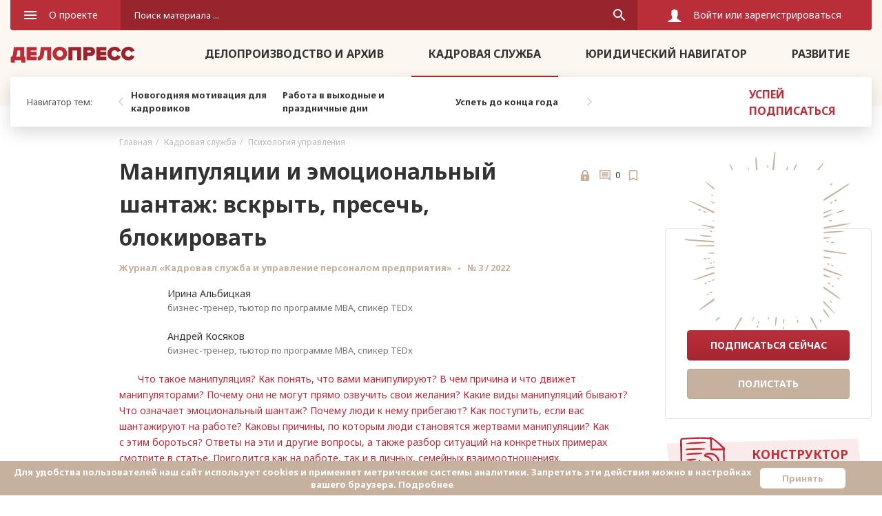

--- FILE ---
content_type: text/html; charset=utf-8
request_url: https://delo-press.ru/journals/staff/psikhologiya-upravleniya/60503-manipulyatsii-i-emotsionalnyy-shantazh-vskryt-presech-blokirovat/
body_size: 34917
content:
<!DOCTYPE html><!--[if lt IE 7]>
<html class="no-js lt-ie9 lt-ie8 lt-ie7" lang="ru"> <![endif]-->
<!--[if IE 7]>
<html class="no-js lt-ie9 lt-ie8" lang="ru"> <![endif]-->
<!--[if IE 9]>
<html class="no-js lt-ie9" lang="ru"> <![endif]-->
<!--[if gt IE 9]><!-->
<html class="no-js" lang="ru"> <!--<![endif]-->

<head>
    <title>Чем опасны манипуляторы и шантажисты в рабочем коллективе</title>
    <script>
        var Hyphenopoly = {
            require: {
                "ru": "honorificabilitudinitas",
            },
            setup: {
                selectors: {
                    ".picked-info__text": {}
                }
            }
        };
    </script>
    <script src="/local/include/Hyphenopoly-master/Hyphenopoly_Loader.js"></script>
	<meta name="description" content="Что такое манипуляция? Как понять, что вами манипулируют? Что движет манипуляторами? Почему они не могут прямо озвучить свои желания? Какие виды манипуляций бывают? Что означает эмоциональный шантаж?" />
    <meta charset="UTF-8">
    <meta http-equiv="X-UA-Compatible" content="IE=edge">
    <meta name="viewport" content="width=device-width, initial-scale=1, maximum-scale=1, viewport-fit=cover">

    <!--+favicon('favicon', '#000', '#fff')-->
    <link rel="icon" href="/local/frontend/favicon/favicon.ico">
<!-- Yandex.Metrika counter -->
<script type="text/javascript" >
   (function(m,e,t,r,i,k,a){m[i]=m[i]||function(){(m[i].a=m[i].a||[]).push(arguments)};
   m[i].l=1*new Date();
   for (var j = 0; j < document.scripts.length; j++) {if (document.scripts[j].src === r) { return; }}
   k=e.createElement(t),a=e.getElementsByTagName(t)[0],k.async=1,k.src=r,a.parentNode.insertBefore(k,a)})
   (window, document, "script", "https://mc.yandex.ru/metrika/tag.js", "ym");

   ym(7877371, "init", {
        clickmap:true,
        trackLinks:true,
        accurateTrackBounce:true,
        webvisor:true,
        trackHash:true
   });
</script>
<noscript><div><img src="https://mc.yandex.ru/watch/7877371" style="position:absolute; left:-9999px;" alt="" /></div></noscript>
<!-- /Yandex.Metrika counter -->
    
    <!--В <head> сайта один раз добавьте код загрузчика-->
<script>window.yaContextCb = window.yaContextCb || []</script>
<script src="https://yandex.ru/ads/system/context.js" async></script>
    
    
    <script type="text/javascript">
        (function() {
            // Union of Chrome, Firefox, IE, Opera, and Safari console methods
            var methods = ["assert", "cd", "clear", "count", "countReset",
                "debug", "dir", "dirxml", "error", "exception", "group", "groupCollapsed",
                "groupEnd", "info", "log", "markTimeline", "profile", "profileEnd",
                "select", "table", "time", "timeEnd", "timeStamp", "timeline",
                "timelineEnd", "trace", "warn"];
            var length = methods.length;
            var console = (window.console = window.console || {});
            var method;
            var noop = function() {};
            while (length--) {
                method = methods[length];
                // define undefined methods as noops to prevent errors
                if (!console[method])
                    console[method] = noop;
            }
        })();
    </script>
    <!--[if lt IE 9]>
    <script src="/local/frontend/js/html5shiv.js"></script>
    <script src="/local/frontend/js/html5shiv-printshiv.min.js"></script>
    <script src="/local/frontend/js/respond.min.js"></script>
    <![endif]-->
    <script src="/local/frontend/js/jquery-3.3.1-min.js"></script>
    <script>window.jQuery || document.write('<script src="/local/frontend/js/src/jquery-3.3.1.js"><\\/script>')</script>
    <script src="https://api-maps.yandex.ru/2.1/?apikey=17147fb6-ac97-4b02-b871-caa891e8e1c6&lang=ru_RU"
            type="text/javascript">
    </script>

	
		
	<!-- Rating Mail.ru counter  --> 
	<script type="text/javascript"> 
	var _tmr = window._tmr || (window._tmr = []); 
	_tmr.push({id: "3214585", type: "pageView", start: (new Date()).getTime()}); 
	(function (d, w, id) { 
	if (d.getElementById(id)) return; 
	var ts = d.createElement("script"); ts.type = "text/javascript"; ts.async = true; ts.id = id; 
	ts.src = "https://top-fwz1.mail.ru/js/code.js"; 
	var f = function () {var s = d.getElementsByTagName("script")[0]; s.parentNode.insertBefore(ts, s);}; 
	if (w.opera == "[object Opera]") { d.addEventListener("DOMContentLoaded", f, false); } else { f(); } 
	})(document, window, "topmailru-code"); 
	</script><noscript><div> 
	<img src="https://top-fwz1.mail.ru/counter?id=3214585;js=na" style="border:0;position:absolute;left:-9999px;" alt="Top.Mail.Ru" /> 
	</div></noscript> 
	<!-- //Rating Mail.ru counter -->	
	
	<script type="text/javascript">!function(){var t=document.createElement("script");t.type="text/javascript",t.async=!0,t.src="https://vk.com/js/api/openapi.js?169",t.onload=function(){VK.Retargeting.Init("VK-RTRG-916894-bVtci"),VK.Retargeting.Hit()},document.head.appendChild(t)}();</script><noscript><img src="https://vk.com/rtrg?p=VK-RTRG-916894-bVtci" style="position:fixed; left:-999px;" alt=""/></noscript>
	
	
    <link href="https://fonts.googleapis.com/css?family=Noto+Sans:400,400i,700,700i&amp;display=swap&amp;subset=cyrillic" type="text/css"  rel="stylesheet" />
<link href="https://fonts.googleapis.com/css?family=PT+Serif:400,400i,700,700i&amp;display=swap&amp;subset=cyrillic" type="text/css"  rel="stylesheet" />
<link href="/local/components/sprint.editor/blocks/templates/.default/_style.css?16249504393263" type="text/css"  rel="stylesheet" />
<link href="/bitrix/components/bitrix/system.show_message/templates/.default/style.css?162494773564" type="text/css"  rel="stylesheet" />
<link href="/local/frontend/css/grid.css?1624950430121758" type="text/css"  data-template-style="true"  rel="stylesheet" />
<link href="/local/frontend/css/main.css?1756713503402364" type="text/css"  data-template-style="true"  rel="stylesheet" />
<link href="/local/frontend/css/libs.css?162495043095457" type="text/css"  data-template-style="true"  rel="stylesheet" />
<link href="/local/frontend/css/datepicker.css?162495043022164" type="text/css"  data-template-style="true"  rel="stylesheet" />
<link href="/local/frontend/css/selectize.css?162495043010132" type="text/css"  data-template-style="true"  rel="stylesheet" />
<link href="/local/frontend/css/suggestions.min.css?16249504309621" type="text/css"  data-template-style="true"  rel="stylesheet" />
<link href="/local/frontend/css/custom.css?175093855713981" type="text/css"  data-template-style="true"  rel="stylesheet" />
<link href="/local/frontend/css/custom-ie.css?16249504301881" type="text/css"  data-template-style="true"  rel="stylesheet" />
<link href="/local/frontend/css/promopage.css?169761697920680" type="text/css"  data-template-style="true"  rel="stylesheet" />
<script type="text/javascript" src="/local/frontend/js/preload-min.js?162495043011157"></script>
<script type="text/javascript" src="/local/frontend/js/slick-min.js?162495043041419"></script>
<script type="text/javascript" src="/local/frontend/js/selectize12.6-min.js?162495043045758"></script>
<script type="text/javascript" src="/local/frontend/js/jquery.fancybox3-min.js?162495043058120"></script>
<script type="text/javascript" src="/local/frontend/js/jquery.validate-min.js?162495043022856"></script>
<script type="text/javascript" src="/local/frontend/js/onload-min.js?16249504301641"></script>
<script type="text/javascript" src="/local/frontend/js/ui-min.js?16249504305134"></script>
<script type="text/javascript" src="/local/frontend/js/forms-min.js?16249504303571"></script>
<script type="text/javascript" src="/local/frontend/js/sliders-min.js?16249504303307"></script>
<script type="text/javascript" src="/local/frontend/js/bs3-min.js?162495043039771"></script>
<script type="text/javascript" src="/local/frontend/js/datepicker-min.js?162495043035438"></script>
<script type="text/javascript" src="/local/frontend/js/suggestions.min.js?162495043058989"></script>
<script type="text/javascript" src="/local/frontend/js/validate.min.js?162495043024376"></script>
<script type="text/javascript" src="/local/frontend/js/additional-methods.min.js?162495043022660"></script>
<script type="text/javascript" src="/local/frontend/js/inputmask.bundle.min.js?162495043076029"></script>
<script type="text/javascript" src="/local/frontend/js/jquery.form.js?162495043048323"></script>
<script type="text/javascript" src="/local/frontend/js/custom.js?174470472796520"></script>
<script type="text/javascript" src="/local/frontend/js/ie.js?16249504301732"></script>
<script type="text/javascript" src="/bitrix/components/bitrix/search.title/script.js?16249477359847"></script>
<script type="text/javascript" src="/local/templates/new_main/components/bitrix/news.detail/journals/script.js?1624950453289"></script>
<script type="text/javascript" src="/local/components/sprint.editor/blocks/templates/.default/_script.js?16249504391048"></script>
<script type="text/javascript" src="/local/components/vayti/triptih.subscribe/templates/.default/script.js?1624950440451"></script>
<script type="text/javascript">var _ba = _ba || []; _ba.push(["aid", "3bd8efc171368c6c902030b664bae4ec"]); _ba.push(["host", "delo-press.ru"]); (function() {var ba = document.createElement("script"); ba.type = "text/javascript"; ba.async = true;ba.src = (document.location.protocol == "https:" ? "https://" : "http://") + "bitrix.info/ba.js";var s = document.getElementsByTagName("script")[0];s.parentNode.insertBefore(ba, s);})();</script>


<script type="text/javascript">if(!window.BX)window.BX={};if(!window.BX.message)window.BX.message=function(mess){if(typeof mess==='object'){for(let i in mess) {BX.message[i]=mess[i];} return true;}};</script>
<script type="text/javascript">(window.BX||top.BX).message({'pull_server_enabled':'Y','pull_config_timestamp':'1633337215','pull_guest_mode':'N','pull_guest_user_id':'0'});(window.BX||top.BX).message({'PULL_OLD_REVISION':'Для продолжения корректной работы с сайтом необходимо перезагрузить страницу.'});</script>
<script type="text/javascript">(window.BX||top.BX).message({'JS_CORE_LOADING':'Загрузка...','JS_CORE_NO_DATA':'- Нет данных -','JS_CORE_WINDOW_CLOSE':'Закрыть','JS_CORE_WINDOW_EXPAND':'Развернуть','JS_CORE_WINDOW_NARROW':'Свернуть в окно','JS_CORE_WINDOW_SAVE':'Сохранить','JS_CORE_WINDOW_CANCEL':'Отменить','JS_CORE_WINDOW_CONTINUE':'Продолжить','JS_CORE_H':'ч','JS_CORE_M':'м','JS_CORE_S':'с','JSADM_AI_HIDE_EXTRA':'Скрыть лишние','JSADM_AI_ALL_NOTIF':'Показать все','JSADM_AUTH_REQ':'Требуется авторизация!','JS_CORE_WINDOW_AUTH':'Войти','JS_CORE_IMAGE_FULL':'Полный размер'});</script>

<script type="text/javascript" src="/bitrix/js/main/core/core.js?1659702889478527"></script>

<script>BX.setJSList(['/bitrix/js/main/core/core_ajax.js','/bitrix/js/main/core/core_promise.js','/bitrix/js/main/polyfill/promise/js/promise.js','/bitrix/js/main/loadext/loadext.js','/bitrix/js/main/loadext/extension.js','/bitrix/js/main/polyfill/promise/js/promise.js','/bitrix/js/main/polyfill/find/js/find.js','/bitrix/js/main/polyfill/includes/js/includes.js','/bitrix/js/main/polyfill/matches/js/matches.js','/bitrix/js/ui/polyfill/closest/js/closest.js','/bitrix/js/main/polyfill/fill/main.polyfill.fill.js','/bitrix/js/main/polyfill/find/js/find.js','/bitrix/js/main/polyfill/matches/js/matches.js','/bitrix/js/main/polyfill/core/dist/polyfill.bundle.js','/bitrix/js/main/core/core.js','/bitrix/js/main/polyfill/intersectionobserver/js/intersectionobserver.js','/bitrix/js/main/lazyload/dist/lazyload.bundle.js','/bitrix/js/main/polyfill/core/dist/polyfill.bundle.js','/bitrix/js/main/parambag/dist/parambag.bundle.js']);
BX.setCSSList(['/bitrix/js/main/lazyload/dist/lazyload.bundle.css','/bitrix/js/main/parambag/dist/parambag.bundle.css']);</script>
<script type="text/javascript">(window.BX||top.BX).message({'LANGUAGE_ID':'ru','FORMAT_DATE':'DD.MM.YYYY','FORMAT_DATETIME':'DD.MM.YYYY HH:MI:SS','COOKIE_PREFIX':'BITRIX_SM','SERVER_TZ_OFFSET':'10800','UTF_MODE':'Y','SITE_ID':'s1','SITE_DIR':'/','USER_ID':'','SERVER_TIME':'1769367455','USER_TZ_OFFSET':'0','USER_TZ_AUTO':'Y','bitrix_sessid':'56a4700877dcb76304c3a8c813e80c9a'});</script>


<script type="text/javascript" src="/bitrix/js/pull/protobuf/protobuf.js?1624948011274055"></script>
<script type="text/javascript" src="/bitrix/js/pull/protobuf/model.js?162494801170928"></script>
<script type="text/javascript" src="/bitrix/js/main/core/core_promise.js?16249480725220"></script>
<script type="text/javascript" src="/bitrix/js/rest/client/rest.client.js?165970232917414"></script>
<script type="text/javascript" src="/bitrix/js/pull/client/pull.client.js?165970263670481"></script>
<meta property="og:image" content="/upload/phpthumb/0/c9dd5e7c15fa08b7663c342802166ee6.jpg"/>
<link rel="canonical" href="https://delo-press.ru/journals/staff/psikhologiya-upravleniya/60503-manipulyatsii-i-emotsionalnyy-shantazh-vskryt-presech-blokirovat/" />



</head>
<body>

<svg width="0" height="0" xmlns="http://www.w3.org/2000/svg" class="svg-sprites">
    <symbol id="burger" viewBox="0 0 18 12" fill="currentcolor">
        <path d="M0 12h18v-2H0v2zm0-5h18V5H0v2zm0-7v2h18V0H0z"></path>
    </symbol>
    <symbol id="cross" viewBox="-1 -1 16 16" fill="currentcolor">
        <g id="Group" stroke="none" stroke-width="2" fill="none" fill-rule="evenodd" stroke-linecap="square">
            <path id="Line" d="M0,0 L14,14" stroke="currentcolor"></path>
            <path id="Line" d="M0,14 L14,0" stroke="currentcolor"></path>
        </g>
    </symbol>
    <symbol id="search" viewBox="0 0 18 18" fill="currentcolor">
        <path d="M12.5 11h-.79l-.28-.27a6.5 6.5 0 0 0 1.48-5.34c-.47-2.78-2.79-5-5.59-5.34A6.505 6.505 0 0 0 .05 7.32c.34 2.8 2.56 5.12 5.34 5.59a6.5 6.5 0 0 0 5.34-1.48l.27.28v.79l4.25 4.25c.41.41 1.08.41 1.49 0 .41-.41.41-1.08 0-1.49L12.5 11zm-6 0C4.01 11 2 8.99 2 6.5S4.01 2 6.5 2 11 4.01 11 6.5 8.99 11 6.5 11z"></path>
    </symbol>
    <symbol id="funnel" viewBox="0 0 18 12" fill="currentcolor">
        <path d="M7 12H11V10H7V12ZM0 0V2H18V0H0ZM3 7H15V5H3V7Z"></path>
    </symbol>
    <symbol id="envelope" viewBox="0 0 18 14" fill="currentcolor">
        <path d="M16.2 0H1.8C0.81 0 0.00899999 0.7875 0.00899999 1.75L0 12.25C0 13.2125 0.81 14 1.8 14H16.2C17.19 14 18 13.2125 18 12.25V1.75C18 0.7875 17.19 0 16.2 0ZM16.2 3.5L9 7.875L1.8 3.5V1.75L9 6.125L16.2 1.75V3.5Z"></path>
    </symbol>
    <symbol id="lock" viewBox="0 0 14 16" fill="currentcolor">
        <path d="M2.237 4.806v1.67h-.112c-.7 0-1.268.57-1.268 1.269v6.987c0 .7.569 1.268 1.268 1.268h9.75c.7 0 1.268-.569 1.268-1.268v-6.99c0-.7-.569-1.269-1.269-1.269h-.032v-1.67A4.808 4.808 0 0 0 7.039 0a4.813 4.813 0 0 0-4.802 4.806zm5.515 6.741c-.098.072-.124.14-.124.255.003.514.003 1.024.003 1.537a.547.547 0 0 1-.288.516.599.599 0 0 1-.896-.516v-.004c0-.513 0-1.026.004-1.54 0-.104-.023-.173-.115-.241a1.17 1.17 0 0 1-.385-1.442c.225-.5.778-.794 1.297-.69.58.118.981.582.988 1.16 0 .403-.16.73-.484.965zM4.339 4.806c0-1.49 1.213-2.7 2.7-2.7 1.491 0 2.7 1.212 2.7 2.7v1.67h-5.4v-1.67z"></path>
    </symbol>
    <symbol id="video" viewBox="0 0 16 16" fill="currentcolor">
        <path d="M6.4 11.6L11.2 8 6.4 4.4v7.2zM8 0C3.584 0 0 3.584 0 8s3.584 8 8 8 8-3.584 8-8-3.584-8-8-8zm0 14.4A6.408 6.408 0 0 1 1.6 8c0-3.528 2.872-6.4 6.4-6.4 3.528 0 6.4 2.872 6.4 6.4 0 3.528-2.872 6.4-6.4 6.4z"></path>
    </symbol>
    <symbol id="doc" viewbox="0 0 16 20" fill="currentcolor">
        <path d="M4 14H12V16H4V14ZM4 10H12V12H4V10ZM10 0H2C0.9 0 0 0.9 0 2V18C0 19.1 0.89 20 1.99 20H14C15.1 20 16 19.1 16 18V6L10 0ZM14 18H2V2H9V7H14V18Z"></path>
    </symbol>
    <symbol id="doc-fill" width="16" height="20" fill="currentcolor">
        <path d="M10 0H2C0.9 0 0.0100002 0.9 0.0100002 2L0 18C0 19.1 0.89 20 1.99 20H14C15.1 20 16 19.1 16 18V6L10 0ZM12 16H4V14H12V16ZM12 12H4V10H12V12ZM9 7V1.5L14.5 7H9Z"
              fill="currentcolor"></path>
    </symbol>
    <symbol id="star" viewBox="0 0 22 20" fill="currentcolor">
        <path d="M10.0871 1.04115C10.44 0.252166 11.56 0.252167 11.9129 1.04115L14.0871 5.90275C14.2325 6.2278 14.5397 6.45103 14.8938 6.48884L20.1893 7.05436C21.0487 7.14614 21.3948 8.21134 20.7535 8.79073L16.8017 12.3609C16.5375 12.5996 16.4202 12.9608 16.4936 13.3092L17.5922 18.5203C17.7705 19.366 16.8644 20.0243 16.1151 19.5934L11.4986 16.9383C11.1899 16.7608 10.8101 16.7608 10.5014 16.9383L5.88486 19.5934C5.13564 20.0243 4.22953 19.366 4.40781 18.5203L5.50638 13.3092C5.57983 12.9608 5.46247 12.5996 5.19826 12.3609L1.24648 8.79073C0.605151 8.21133 0.951256 7.14614 1.81066 7.05436L7.1062 6.48884C7.46026 6.45103 7.76751 6.2278 7.91288 5.90275L10.0871 1.04115Z"></path>
    </symbol>
    <symbol id="star-small-active" viewBox="0 0 14 13" fill="none">
        <path d="M6.08103 1.14159C6.42756 0.334034 7.57244 0.334036 7.91897 1.14159L8.92335 3.48223C9.06805 3.81945 9.38583 4.05032 9.75126 4.08374L12.2877 4.31566C13.1628 4.39568 13.5166 5.48453 12.8557 6.06364L10.9399 7.74216C10.6639 7.98399 10.5426 8.35755 10.6237 8.71543L11.1869 11.1994C11.3813 12.0564 10.455 12.7294 9.70003 12.2797L7.51168 10.9765C7.1964 10.7887 6.8036 10.7887 6.48832 10.9765L4.29997 12.2797C3.54496 12.7294 2.61873 12.0564 2.81305 11.1994L3.37629 8.71542C3.45743 8.35755 3.33605 7.98399 3.06005 7.74216L1.14434 6.06364C0.483396 5.48453 0.837186 4.39568 1.7123 4.31566L4.24874 4.08374C4.61418 4.05032 4.93195 3.81945 5.07665 3.48223L6.08103 1.14159Z"
              fill="#C6B19F"></path>
    </symbol>
    <symbol id="star-small" viewBox="0 0 14 13" fill="none">
        <path opacity="0.4"
              d="M6.54052 1.33876C6.71378 0.93498 7.28622 0.934978 7.45948 1.33876L8.46386 3.67939C8.68092 4.18522 9.15758 4.53154 9.70573 4.58166L12.2422 4.81359C12.6797 4.85359 12.8566 5.39802 12.5261 5.68758L10.6104 7.36609C10.1964 7.72883 10.0144 8.28919 10.1361 8.82599L10.6993 11.31C10.7965 11.7385 10.3334 12.0749 9.95586 11.8501L7.76752 10.5469C7.29459 10.2652 6.70541 10.2652 6.23249 10.5469L4.04413 11.8501C3.66663 12.0749 3.20351 11.7385 3.30068 11.31L3.86391 8.82599C3.98563 8.28918 3.80356 7.72883 3.38956 7.36609L1.47385 5.68757C1.14338 5.39802 1.32027 4.85359 1.75783 4.81358L4.29427 4.58166C4.84242 4.53154 5.31908 4.18522 5.53614 3.67939L6.54052 1.33876Z"
              stroke="#C6B19F"></path>
    </symbol>
    <symbol id="print" width="20" height="18" viewBox="0 0 20 18" fill="currentcolor">
        <path d="M17 5H3C1.34 5 0 6.34 0 8V14H4V18H16V14H20V8C20 6.34 18.66 5 17 5ZM14 16H6V11H14V16ZM17 9C16.45 9 16 8.55 16 8C16 7.45 16.45 7 17 7C17.55 7 18 7.45 18 8C18 8.55 17.55 9 17 9ZM16 0H4V4H16V0Z"></path>
    </symbol>
    <symbol id="comments" viewbox="0 0 20 20" fill="currentcolor">
        <path d="M18 2V15.17L16.83 14H2V2H18ZM18 0H2C0.9 0 0 0.9 0 2V14C0 15.1 0.9 16 2 16H16L20 20V2C20 0.9 19.1 0 18 0ZM16 10H4V12H16V10ZM16 7H4V9H16V7ZM16 4H4V6H16V4Z"></path>
    </symbol>
    <!--lk-->
    <symbol id="sign_in" viewBox="0 0 18 18" fill="currentcolor">
        <path d="M7.09 12.59L8.5 14L13.5 9L8.5 4L7.09 5.41L9.67 8H0V10H9.67L7.09 12.59ZM16 0H2C0.89 0 0 0.9 0 2V6H2V2H16V16H2V12H0V16C0 17.1 0.89 18 2 18H16C17.1 18 18 17.1 18 16V2C18 0.9 17.1 0 16 0Z"></path>
    </symbol>
    <symbol id="user" viewBox="0 0 20 20" fill="currentcolor">
        <path d="M19.307 17.43l-4.954-2.619-.229-.715c-.068-.24-.177-.479-.4-.542-.07-.02-.16-.149-.171-.24l-.133-1.39a.433.433 0 0 1 .104-.3c.38-.455.586-.982.674-1.584.043-.302.201-.582.282-.88l.318-1.662c.033-.218.026-.386-.218-.47-.067-.024-.126-.136-.126-.303l.004-3.136c-.052-.759-.454-1.346-1.024-1.754-1.089-.78-3.039-.419-2.402-1.692.037-.075.025-.205-.236-.109-.976.36-3.576 1.308-4.23 1.8-.584.441-.971.996-1.023 1.755l.003 3.136c0 .138-.058.279-.126.302-.244.085-.25.253-.217.471l.318 1.662c.08.298.238.578.282.88.088.603.295 1.13.674 1.584.063.075.11.182.103.3l-.132 1.39c-.012.091-.101.22-.172.24-.223.063-.331.303-.4.542l-.229.715-4.953 2.62a.39.39 0 0 0-.208.345v1.834c0 .215.175.39.39.39h18.248a.39.39 0 0 0 .39-.39v-1.834a.39.39 0 0 0-.207-.345z"></path>
    </symbol>
    <symbol id="case" viewBox="0 0 20 16" fill="currentcolor">
        <path d="M7 10V8H0.00999996L0 14C0 15.11 1.63615e-05 16 1.63615e-05 16H20C20 16 20 15.11 20 14V8H13V10H7ZM18 0C12.1292 0 9.08585 0 2 0C0.9 0 0 0.9 0 2V5C0 6.11 0.0100041 7 0.0100041 7H7V5H13V7H20C20 7 20 6.1 20 5V2C20 0.9 19.1 0 18 0Z"></path>
    </symbol>
    <symbol id="label-active" viewBox="0 0 14 16" fill="currentcolor">
        <path d="M11.444 0H2.556C1.578 0 .778.8.778 1.778V16L7 13.333 13.222 16V1.778C13.222.8 12.422 0 11.445 0z"></path>
    </symbol>
    <symbol id="label" viewBox="0 0 14 16" fill="currentcolor">
        <path d="M11.444 0H2.556C1.578 0 .778.8.778 1.778V16L7 13.333 13.222 16V1.778C13.222.8 12.422 0 11.445 0zm0 13.333L7 11.378l-4.444 1.955V1.778h8.889v11.555z"></path>
    </symbol>
    <symbol id="dialog" viewBox="0 0 18 18" fill="currentcolor">
        <path d="M16.5 3.99999H14.8333V11.5H3.99996V13.1667C3.99996 13.625 4.37496 14 4.83329 14H14L17.3333 17.3333V4.83332C17.3333 4.37499 16.9583 3.99999 16.5 3.99999ZM13.1666 8.99999V1.49999C13.1666 1.04166 12.7916 0.666656 12.3333 0.666656H1.49996C1.04163 0.666656 0.666626 1.04166 0.666626 1.49999V13.1667L3.99996 9.83332H12.3333C12.7916 9.83332 13.1666 9.45832 13.1666 8.99999Z"></path>
    </symbol>
    <symbol id="key" viewBox="0 0 20 10" fill="currentcolor">
        <path d="M10.5418 3.33333C9.85849 1.39167 8.0085 0 5.8335 0C3.07516 0 0.833496 2.24167 0.833496 5C0.833496 7.75833 3.07516 10 5.8335 10C8.0085 10 9.85849 8.60833 10.5418 6.66667H14.1668V10H17.5002V6.66667H19.1668V3.33333H10.5418ZM5.8335 6.66667C4.91683 6.66667 4.16683 5.91667 4.16683 5C4.16683 4.08333 4.91683 3.33333 5.8335 3.33333C6.75016 3.33333 7.50016 4.08333 7.50016 5C7.50016 5.91667 6.75016 6.66667 5.8335 6.66667Z"></path>
    </symbol>
    <symbol id="book" viewBox="0 0 22 18" fill="currentcolor">
        <path d="M20 1C18.89 0.65 17.67 0.5 16.5 0.5C14.55 0.5 12.45 0.9 11 2C9.55 0.9 7.45 0.5 5.5 0.5C3.55 0.5 1.45 0.9 0 2V16.65C0 16.9 0.25 17.15 0.5 17.15C0.6 17.15 0.65 17.1 0.75 17.1C2.1 16.45 4.05 16 5.5 16C7.45 16 9.55 16.4 11 17.5C12.35 16.65 14.8 16 16.5 16C18.15 16 19.85 16.3 21.25 17.05C21.35 17.1 21.4 17.1 21.5 17.1C21.75 17.1 22 16.85 22 16.6V2C21.4 1.55 20.75 1.25 20 1ZM20 14.5C18.9 14.15 17.7 14 16.5 14C14.8 14 12.35 14.65 11 15.5V4C12.35 3.15 14.8 2.5 16.5 2.5C17.7 2.5 18.9 2.65 20 3V14.5Z"></path>
        <path d="M16.5 6.5C17.38 6.5 18.23 6.59 19 6.76V5.24C18.21 5.09 17.36 5 16.5 5C14.8 5 13.26 5.29 12 5.83V7.49C13.13 6.85 14.7 6.5 16.5 6.5Z"></path>
        <path d="M12 8.49V10.15C13.13 9.51 14.7 9.16 16.5 9.16C17.38 9.16 18.23 9.25 19 9.42V7.9C18.21 7.75 17.36 7.66 16.5 7.66C14.8 7.66 13.26 7.96 12 8.49Z"></path>
        <path d="M16.5 10.33C14.8 10.33 13.26 10.62 12 11.16V12.82C13.13 12.18 14.7 11.83 16.5 11.83C17.38 11.83 18.23 11.92 19 12.09V10.57C18.21 10.41 17.36 10.33 16.5 10.33Z"></path>
    </symbol>
    <symbol id="file" viewBox="0 0 20 20" fill="currentcolor">
        <path d="M19.0363 4.54496C18.9077 3.32573 18.3134 2.23068 17.3629 1.4616L16.816 1.01895C16.004 0.361838 14.9813 0 13.936 0C12.5421 0 11.2416 0.6192 10.3679 1.69893L1.95886 12.0906C1.18849 13.0423 0.834902 14.2373 0.963315 15.4552C1.09173 16.673 1.68678 17.7679 2.63879 18.5384L3.1857 18.9811C3.99757 19.6382 5.02022 20 6.06519 20C6.22654 20 6.38976 19.9914 6.5503 19.9743C7.76075 19.8467 8.85066 19.2585 9.6161 18.3218C9.61867 18.3188 9.62017 18.3171 15.2892 11.3124C16.2988 10.0645 16.1051 8.22781 14.8574 7.21807L14.5708 6.98625C14.0552 6.56899 13.4057 6.33921 12.7421 6.33921C11.8571 6.33921 11.0313 6.73243 10.4765 7.41797L4.8141 14.4153C4.44413 14.8726 4.51508 15.5457 4.9724 15.9158C5.16164 16.0689 5.39978 16.1532 5.6429 16.1532C5.96677 16.1532 6.26927 16.0091 6.47292 15.7575L12.1353 8.76026C12.2834 8.57728 12.504 8.47232 12.7405 8.47232C12.9202 8.47232 13.0889 8.53203 13.2285 8.64497L13.5152 8.87705C13.6763 9.0074 13.7769 9.193 13.7987 9.39981C13.8205 9.60662 13.7608 9.8092 13.6304 9.97017L7.97452 16.9595C7.50751 17.5363 6.81233 17.8669 6.06718 17.867C5.50854 17.867 4.9619 17.6736 4.52793 17.3223L3.98102 16.8798C3.47208 16.4678 3.15394 15.8824 3.08534 15.2315C3.01669 14.5805 3.20567 13.9416 3.61753 13.4327L12.0266 3.04116C12.4936 2.46411 13.189 2.13311 13.9345 2.13311C14.4932 2.13311 15.0399 2.32648 15.4737 2.67767L16.0206 3.1202C17.0712 3.97042 17.2342 5.51679 16.3841 6.56733C16.2049 6.78892 16.1226 7.06695 16.1525 7.35039C16.1824 7.63378 16.3209 7.88863 16.5423 8.06781C16.7316 8.22096 16.9698 8.30535 17.2129 8.30535C17.5367 8.30535 17.8392 8.16114 18.0428 7.90962C18.812 6.9591 19.1649 5.76413 19.0363 4.54496Z"></path>
    </symbol>
    <!--check-->
    <symbol id="check" viewBox="0 0 18 14" fill="currentcolor">
        <path d="M5.9999 11.2L1.7999 6.99998L0.399902 8.39998L5.9999 14L17.9999 1.99998L16.5999 0.599976L5.9999 11.2Z"></path>
    </symbol>
    <symbol id="check2" viewBox="0 0 32 32" fill="currentcolor">
        <path d="M22.1198 10.1067L13.3332 18.8934L8.5465 14.12L6.6665 16L13.3332 22.6667L23.9998 12L22.1198 10.1067ZM15.9998 2.66669C8.63984 2.66669 2.6665 8.64002 2.6665 16C2.6665 23.36 8.63984 29.3334 15.9998 29.3334C23.3598 29.3334 29.3332 23.36 29.3332 16C29.3332 8.64002 23.3598 2.66669 15.9998 2.66669ZM15.9998 26.6667C10.1065 26.6667 5.33317 21.8934 5.33317 16C5.33317 10.1067 10.1065 5.33335 15.9998 5.33335C21.8932 5.33335 26.6665 10.1067 26.6665 16C26.6665 21.8934 21.8932 26.6667 15.9998 26.6667Z"></path>
    </symbol>
</svg>
<div id="header-box" class="header-box ">
    <div class="container">
        <div id="core-menu" class="core-menu">
            <div id="core-menu__burger" class="core-menu__burger">
                <button type="button" data-toggle="collapse" data-target="#submenu" class="icon-link collapsed">
                    <div class="icon-link__img lines"><img data-src="/local/frontend/img/icons/burger.svg"
                                                           width="18" height="12" class="lazy"/>
                    </div>
                    <div class="icon-link__img cross"><img src="/local/frontend/img/icons/cross.svg" width="16"
                                                           height="16" alt="">
                        <!--.burger-->
                    </div>
                    <span>О проекте</span>
                </button>
                <div id="submenu" class="core-submenu collapse">
                    <div class="core-submenu__box">
                        <ul >
                        <li><a href="/journals/documents/" >Делопроизводство и архив</a></li>
                                <li><a href="/journals/staff/" class="active">Кадровая служба</a></li>
                                <li><a href="/journals/law/" >Юридический навигатор</a></li>
                                <li><a href="/journals/growth/" >Развитие</a></li>
            </ul>
                        <ul >
                        <li><a href="/about/" >Об издательстве</a></li>
                                <li><a href="/advertising/" >Рекламодателям</a></li>
                                <li><a href="/cooperation/" >Сотрудничество</a></li>
                                <li><a href="/search/" >Поиск в архиве</a></li>
                                <li><a href="/experts/" >Эксперты</a></li>
                                <li><a href="/faq/" >Ответы на вопросы</a></li>
                                <li><a href="/news/" >Новости</a></li>
                                <li><a href="/contacts/" >Контакты</a></li>
            </ul>
                    </div>
                </div>
            </div>
            <div class="core-menu__search">
                <form class="search" data-block="header-search-form" action="/search/">
    <div class="search-input">
        <div class="search-input__input">
            <input type="text"
                   name="q" value=""
                   size="40"
                   maxlength="50"
                   autocomplete="off"
                   placeholder="Поиск материала ...">
        </div>
        <div class="search-input__icon">
            <img data-src="/local/frontend/img/icons/search.svg" width="18" height="18" class="lazy"/>
        </div>
    </div>
</form>            </div>
                                        <div class="core-menu__auth auth-header-log">
                    <div class="icons-line">
                        <a href="javascript:void(0)" class="icon-link tac">
                            <div class="icon-link__img">
                                <img data-src="/local/frontend/img/icons/user.svg" width="20" height="20"
                                     class="lazy"/>
                            </div>
                            <span>Войти или зарегистрироваться</span>
                        </a>
                    </div>
                </div>
                        <div id="popover-welcome" class="popover-box popover-box--big">

            </div>
        </div>
        <nav id="core-nav" class="core-nav">
            <div class="core-nav__container">
                <div class="core-nav__logo">
                    <a href="/" class="logo">
                        <img data-src="/local/frontend/img/logo/logo.png"
                             srcset="/local/frontend/img/logo/logo.png 1x, /local/frontend/img/logo/logo@2x.png 2x"
                             width="181" height="23" class="lazy"/>
                    </a>
                </div>
                <div class="core-nav__links">
                    <ul >
                        <li><a href="/journals/documents/" >Делопроизводство и архив</a></li>
                                <li><a href="/journals/staff/" class="active">Кадровая служба</a></li>
                                <li><a href="/journals/law/" >Юридический навигатор</a></li>
                                <li><a href="/journals/growth/" >Развитие</a></li>
            </ul>
                </div>
                <div class="core-nav__burger">
                    <button id="mobilemenusearch" type="button" class="icon-link">
                        <div class="icon-link__img">
                            <svg width="20" height="20">
                                <use xlink:href="#search"></use>
                            </svg>
                        </div>
                    </button>
                    <button id="mobilemenutrigger" type="button" data-toggle="collapse"
                            data-target="#mobilemenu__container" class="icon-link collapsed">
                        <div class="icon-link__img lines">
                            <svg width="20" height="20">
                                <use xlink:href="#burger"></use>
                            </svg>
                        </div>
                        <div class="icon-link__img cross">
                            <svg width="14" height="14">
                                <use xlink:href="#cross"></use>
                            </svg>
                        </div>
                    </button>
                </div>
            </div>
        </nav>
        <div class="core-navigator" >
                                <div class="core-navigator__title">Навигатор тем:</div>
    <div class="core-navigator__slider ">
        <div id="themes-slider" class="tripple-slider mod-lg3-md-2"
             data-speed="7000"
        >
                            <div class="slide-page">
                    <div class="theme-link">
                        <a href="/theme/novogodnyaya-motivatsiya-dlya-kadrovikov/" class="theme-link__link">
                            Новогодняя мотивация для кадровиков                        </a>
                    </div>
                </div>
                            <div class="slide-page">
                    <div class="theme-link">
                        <a href="/theme/rabota-v-vykhodnye-i-prazdnichnye-dni/" class="theme-link__link">
                            Работа в выходные и праздничные дни                        </a>
                    </div>
                </div>
                            <div class="slide-page">
                    <div class="theme-link">
                        <a href="/theme/uspet-do-kontsa-goda/" class="theme-link__link">
                            Успеть до конца года                        </a>
                    </div>
                </div>
                            <div class="slide-page">
                    <div class="theme-link">
                        <a href="/theme/oformlenie-ezhegodnogo-oplachivaemogo-otpuska/" class="theme-link__link">
                            Оформление ежегодного оплачиваемого отпуска                        </a>
                    </div>
                </div>
                            <div class="slide-page">
                    <div class="theme-link">
                        <a href="/theme/grafik-otpuskov/" class="theme-link__link">
                            График отпусков                        </a>
                    </div>
                </div>
                            <div class="slide-page">
                    <div class="theme-link">
                        <a href="/theme/okhrana-truda/" class="theme-link__link">
                            Охрана труда                        </a>
                    </div>
                </div>
                            <div class="slide-page">
                    <div class="theme-link">
                        <a href="/theme/personalnye-dannye/" class="theme-link__link">
                            Персональные данные                        </a>
                    </div>
                </div>
                            <div class="slide-page">
                    <div class="theme-link">
                        <a href="/theme/voinskiy-uchet-i-mobilizatsiya/" class="theme-link__link">
                            Воинский учет и мобилизация                        </a>
                    </div>
                </div>
                            <div class="slide-page">
                    <div class="theme-link">
                        <a href="/theme/gotovimsya-k-novomu-godu/" class="theme-link__link">
                            Готовимся к Новому году                        </a>
                    </div>
                </div>
                            <div class="slide-page">
                    <div class="theme-link">
                        <a href="/theme/kadrovoe-deloproizvodstvo/" class="theme-link__link">
                            Кадровое делопроизводство                        </a>
                    </div>
                </div>
                            <div class="slide-page">
                    <div class="theme-link">
                        <a href="/theme/uvolneniya/" class="theme-link__link">
                            Увольнения                        </a>
                    </div>
                </div>
                            <div class="slide-page">
                    <div class="theme-link">
                        <a href="/theme/elektronnyy-kadrovyy-dokumentooborot/" class="theme-link__link">
                            Электронный кадровый документооборот (КЭДО)                        </a>
                    </div>
                </div>
                            <div class="slide-page">
                    <div class="theme-link">
                        <a href="/theme/udalennaya-rabota/" class="theme-link__link">
                            Удаленная (дистанционная) работа                        </a>
                    </div>
                </div>
                            <div class="slide-page">
                    <div class="theme-link">
                        <a href="/theme/elektronnye-trudovye-knizhki/" class="theme-link__link">
                            Электронные трудовые книжки (СЗВ-ТД)                        </a>
                    </div>
                </div>
                    </div>
    </div>
                                    <div class="core-navigator__subscribe">
            <a href="/commercial/subscribe/">
                                    <img data-src="/upload/phpthumb/12/151196_98c88b9a0ac211c05889ab3da6a2ac2b.png"
                         data-srcset="/upload/phpthumb/12/151196_98c88b9a0ac211c05889ab3da6a2ac2b.png 1x,/upload/phpthumb/13/151197_73663c8eb50a3a91f372d9085e8c99db.png 2x"
                         width="157" height="74" class="lazy"/>
                                <span>Успей подписаться</span>
            </a>
        </div>
                    
        </div>
    </div>
</div>
<!--mobilemenu-subscribe-->
<div id="mobilemenu" class="core-mobilemenu">
    <div id="mobilesearch" class="core-menu__search">
        <form class="search" data-block="header-search-form" action="/search/">
    <div id="clearable" class="search-input">
        <div class="search-input__icon icon-search">
            <svg width="20" height="20">
                <use xlink:href="#search"></use>
            </svg>
        </div>
        <div class="search-input__input">
            <input type="text"
                   name="q" value=""
                   size="40"
                   maxlength="50"
                   autocomplete="off"
                   placeholder="Поиск материала ...">
        </div>
        <div class="search-input__icon icon-cross">
            <svg width="14" height="14">
                <use xlink:href="#cross"></use>
            </svg>
        </div>
    </div>
</form>    </div>
    <div id="mobilemenu__container" class="core-mobilemenu__container collapse">
        <div class="content">
            <div class="container">
                <!---->
                <div class="core-menu">
                                                                <div class="core-menu__auth auth-header-log">
                            <div class="icons-line">
                                <a href="#" class="icon-link tac">
                                    <div class="icon-link__img">
                                        <img data-src="/local/frontend/img/icons/user.svg" width="20" height="20"
                                             class="lazy"/>
                                    </div>
                                    <span>Войти или зарегистрироваться</span>
                                </a>
                            </div>
                        </div>
                                    </div>
                <!---->
                <div class="core-submenu">
                    <div class="core-submenu__box">
                        <ul >
                        <li><a href="/journals/documents/" >Делопроизводство и архив</a></li>
                                <li><a href="/journals/staff/" class="active">Кадровая служба</a></li>
                                <li><a href="/journals/law/" >Юридический навигатор</a></li>
                                <li><a href="/journals/growth/" >Развитие</a></li>
            </ul>
                        <ul >
                        <li><a href="/about/" >Об издательстве</a></li>
                                <li><a href="/advertising/" >Рекламодателям</a></li>
                                <li><a href="/cooperation/" >Сотрудничество</a></li>
                                <li><a href="/search/" >Поиск в архиве</a></li>
                                <li><a href="/experts/" >Эксперты</a></li>
                                <li><a href="/faq/" >Ответы на вопросы</a></li>
                                <li><a href="/news/" >Новости</a></li>
                                <li><a href="/contacts/" >Контакты</a></li>
            </ul>
                    </div>
                </div>
                            <div class="core-navigator__subscribe">
            <a href="/commercial/subscribe/">
                                    <img data-src="/upload/phpthumb/12/151196_98c88b9a0ac211c05889ab3da6a2ac2b.png"
                         data-srcset="/upload/phpthumb/12/151196_98c88b9a0ac211c05889ab3da6a2ac2b.png 1x,/upload/phpthumb/13/151197_73663c8eb50a3a91f372d9085e8c99db.png 2x"
                         width="157" height="74" class="lazy"/>
                                <span>Успей подписаться</span>
            </a>
        </div>
                                        <div class="core-navigator__slider">
                            <span class="navi-title">Навигатор тем:</span>
    <div id="themes-slider-mobile" class="tripple-slider mod-mobile">
                    <div class="slide-page">
                <div class="theme-link">
                    <a href="/theme/novogodnyaya-motivatsiya-dlya-kadrovikov/" class="theme-link__link">
                        Новогодняя мотивация для кадровиков                    </a>
                </div>
            </div>
                    <div class="slide-page">
                <div class="theme-link">
                    <a href="/theme/rabota-v-vykhodnye-i-prazdnichnye-dni/" class="theme-link__link">
                        Работа в выходные и праздничные дни                    </a>
                </div>
            </div>
                    <div class="slide-page">
                <div class="theme-link">
                    <a href="/theme/uspet-do-kontsa-goda/" class="theme-link__link">
                        Успеть до конца года                    </a>
                </div>
            </div>
                    <div class="slide-page">
                <div class="theme-link">
                    <a href="/theme/oformlenie-ezhegodnogo-oplachivaemogo-otpuska/" class="theme-link__link">
                        Оформление ежегодного оплачиваемого отпуска                    </a>
                </div>
            </div>
                    <div class="slide-page">
                <div class="theme-link">
                    <a href="/theme/grafik-otpuskov/" class="theme-link__link">
                        График отпусков                    </a>
                </div>
            </div>
                    <div class="slide-page">
                <div class="theme-link">
                    <a href="/theme/okhrana-truda/" class="theme-link__link">
                        Охрана труда                    </a>
                </div>
            </div>
                    <div class="slide-page">
                <div class="theme-link">
                    <a href="/theme/personalnye-dannye/" class="theme-link__link">
                        Персональные данные                    </a>
                </div>
            </div>
                    <div class="slide-page">
                <div class="theme-link">
                    <a href="/theme/voinskiy-uchet-i-mobilizatsiya/" class="theme-link__link">
                        Воинский учет и мобилизация                    </a>
                </div>
            </div>
                    <div class="slide-page">
                <div class="theme-link">
                    <a href="/theme/gotovimsya-k-novomu-godu/" class="theme-link__link">
                        Готовимся к Новому году                    </a>
                </div>
            </div>
                    <div class="slide-page">
                <div class="theme-link">
                    <a href="/theme/kadrovoe-deloproizvodstvo/" class="theme-link__link">
                        Кадровое делопроизводство                    </a>
                </div>
            </div>
                    <div class="slide-page">
                <div class="theme-link">
                    <a href="/theme/uvolneniya/" class="theme-link__link">
                        Увольнения                    </a>
                </div>
            </div>
                    <div class="slide-page">
                <div class="theme-link">
                    <a href="/theme/elektronnyy-kadrovyy-dokumentooborot/" class="theme-link__link">
                        Электронный кадровый документооборот (КЭДО)                    </a>
                </div>
            </div>
                    <div class="slide-page">
                <div class="theme-link">
                    <a href="/theme/udalennaya-rabota/" class="theme-link__link">
                        Удаленная (дистанционная) работа                    </a>
                </div>
            </div>
                    <div class="slide-page">
                <div class="theme-link">
                    <a href="/theme/elektronnye-trudovye-knizhki/" class="theme-link__link">
                        Электронные трудовые книжки (СЗВ-ТД)                    </a>
                </div>
            </div>
            </div>
                    </div>
                            </div>
        </div>
    </div>
</div>

<div class="popup-show-rubric" style="display: none"
     data-time="5">
        </div>
<div class="status-box post-mod">
    <div class="container">
        <div class="breadcrumbs-line">
            <ol class="breadcrumb breadcrumb-style">
                <li><a href='/'>Главная</a></li>
    <li><a href='/journals/staff/'>Кадровая служба</a></li>
    <li><a href='/journals/staff/psikhologiya-upravleniya/'>Психология управления</a></li>
                </ol>
        </div>
    </div>
</div>
<div class="single-box">
    <div class="container">
        <main id="main" class="b-single clossed-mod">
            <img src="/local/frontend/img/dp_site2.png" class="print_logo">
            <div class="single-column">
                <div class="sticky-aside">
                </div>
                <div class="single-header">
                    <div class="single-header__title">
                        <h1>Манипуляции и эмоциональный шантаж: вскрыть, пресечь, блокировать</h1>
                    </div>
                    <div class="single-header__info">
                                                <div class="icons-line">
                                                                                        <div class="icon icon--lock">
                                    <figure>
                                        <svg width="14" height="16">
                                            <use xlink:href="#lock"></use>
                                        </svg>
                                    </figure>
                                </div>
                                                                                        <div class="icon icon--comment">
    <a href="#comment_block_read">
        <svg width="16" height="16">
            <use xlink:href="#comments"></use>
        </svg>
        <div class="icon__text" data-type="comment_count_header">
            0        </div>
    </a>
</div>
                                                        <div class="icon icon--label favorite-add"
                                 data-id="60503"
                                 data-category="staff"
                                 data-type="70"
                                 data-date="01.03.2022 00:05:00"
                                 data-show="N"
                                 data-message="Вы не авторизованны!"
                            >
                                <svg width="14" height="16">
                                    <use xlink:href="#label"></use>
                                </svg>
                            </div>
                        </div>
                    </div>
                    <div class="single-header__category">
                                                    <a href="/journals/staff/?month=3&year=2022" class="post__multilink">
                                <span class="post__journal">
                                    <span>Журнал «Кадровая служба и управление персоналом предприятия»</span>
                                </span>
                                                                    <span class="post__number">
                                        № 3 / 2022                                    </span>
                                                            </a>
                                            </div>
                </div>
                                    <div class="single-author">
                        <div class="post-author">
                            <div class="post-author__img gray_img">
                                <img
                                                                            data-src="/upload/phpthumb/0/146107_3046725ac5d218d76b5c98e08ad08071.png"
                                        data-srcset="/upload/phpthumb/0/146107_3046725ac5d218d76b5c98e08ad08071.png 1x,/upload/phpthumb/0/146107_fe638c214d52c20292cb411a1a442f41.png 2x"
                                        class="lazy"
                                                                            width="52" height="52"/>
                            </div>
                            <div class="post-author__info">
                                <div class="post-author__name">Ирина Альбицкая</div>
                                <div class="post-author__desc">
                                                                            бизнес-тренер, тьютор по программе MBA, спикер 
TEDx                                                                    </div>
                            </div>
                        </div>
                    </div>
                                    <div class="single-author">
                        <div class="post-author">
                            <div class="post-author__img gray_img">
                                <img
                                                                            data-src="/upload/phpthumb/0/146103_cc8ba34bf933fac7a183daf8d5f9848f.png"
                                        data-srcset="/upload/phpthumb/0/146103_cc8ba34bf933fac7a183daf8d5f9848f.png 1x,/upload/phpthumb/0/146103_b16e22a2c4f8307899eb5a243f4466fe.png 2x"
                                        class="lazy"
                                                                            width="52" height="52"/>
                            </div>
                            <div class="post-author__info">
                                <div class="post-author__name">Андрей Косяков</div>
                                <div class="post-author__desc">
                                                                            бизнес-тренер, тьютор по программе MBA, спикер 
TEDx                                                                    </div>
                            </div>
                        </div>
                    </div>
                                <div class="single-content">
                    <div class="para">
                        <div class="red-sample">
                            <span>Что такое манипуляция? Как понять, что вами манипулируют? В чем причина и что движет манипуляторами? Почему они не могут прямо озвучить свои желания? Какие виды манипуляций бывают? Что означает эмоциональный шантаж? Почему люди к нему прибегают? Как поступить, если вас шантажируют на работе? Каковы причины, по которым люди становятся жертвами манипуляции? Как с этим бороться? Ответы на эти и другие вопросы, а также разбор ситуаций на конкретных примерах смотрите в статье. Пригодится как на работе, так и в личных, семейных взаимоотношениях.</span>                                                    </div>
                    </div>
                    <div class="related-material-container">
                        <div class="related-material-absolut">
                            <div class="related-material-block">

                            </div>
                        </div>
                    </div>
                                            <div class="para">
<p>Тема манипуляций сейчас весьма популярна, и часто в беседе можно услышать фразу: «Я знаю, что мной манипулируют!», но при этом забывается главное, что<strong> манипуляция – ​это всегда скрытое психологическое воздействие.</strong> То есть в принципе манипуляцию вы не должны ни видеть, ни чувствовать. Ровно в тот момент, когда вы четко понимаете, что вами манипулируют, а возможно, еще и осознаете тип воздействия, речи уже ни о каком манипулятивном влиянии нет.</p>            <div class="picked-box">
    <a href="/journals/staff/psikhologiya-upravleniya/41845-na-kryuchke-u-kandidata-kak-protivostoyat-manipulyatsiyam/" target="_blank"
       class="picked-info popover-mod">
        <div class="picked-info__title">Связанный материал</div>
        <div class="picked-info__text">
                <span lang="ru">
                На крючке у кандидата: как противостоять манипуляциям                </span>
        </div>
                    <div class="picked-info__number">№&nbsp;01&nbsp;/&nbsp;2014</div>
                            <div class="popover-box">
                <p><p>См. статью «На крючке у кандидата: как противостоять манипуляциям» в № 1’ 2014</p></p>
            </div>
            </a>
            </div>
        </div>
    <div class="para">
<p><em>Когда вы вскрываете манипуляцию, вы начинаете ее отрабатывать, а значит, это уже другой тип взаимодействия: это либо некая игра, либо прямой диалог с манипулятором.</em> Настоящая же манипуляция, жертвой которой вы можете оказаться, подразумевает обязательно скрытый характер воздействия (поэтому и возникает понятие «жертва»). Более того, она является еще и насильственной. Почему? Потому что манипулятор пытается вас вынудить сделать что-либо против вашей воли, то есть сыграть на ваших чувствах, эмоциях, ощущениях, отношениях. Вас вынуждают сделать то, что хочет другой человек. А раз речь идет о желаниях другого, то мы можем сказать и еще об одной обязательной характеристике манипулятивного воздействия – ​интересе манипулятора. При этом озвучивать напрямую свой <strong>интерес </strong>человек не хочет, поэтому и прибегает к психологическому влиянию. Здесь у вас, наверняка, должен возникнуть резонный вопрос, почему же манипулятор не говорит прямо о своих желаниях и потребностях?</p>            <div class="picked-box">
    <a href="/journals/staff/psikhologiya-upravleniya/63297-chto-delat-esli-sistematicheski-narushaetsya-trudovaya-distsiplina/" target="_blank"
       class="picked-info popover-mod">
        <div class="picked-info__title">Связанный материал</div>
        <div class="picked-info__text">
                <span lang="ru">
                Что делать, если систематически нарушается трудовая дисциплина?                </span>
        </div>
                    <div class="picked-info__number">№&nbsp;05&nbsp;/&nbsp;2023</div>
                    </a>
            </div>
        </div>
    <div class="para">
    <h2>Причины манипуляции</h2>
    </div>
<div class="para">
<p>Причин такого поведения может быть несколько, и все они достаточно прозаичны. <strong>Первая – ​человек не умеет благодарить. </strong>Ему кажется, что если он кого-то о чем-либо попросит (многие связывают момент просьбы еще и с унижением для себя, с тем, что ставят себя якобы в слабое и зависимое положение), то в момент, когда просьба будет выполнена, он останется неким образом должен (как минимум искренне поблагодарить, как максимум ответить чем-то подобным, тоже быть готовым что-то выполнить для того, кто пошел навстречу). И вот самая базовая и простая причина манипуляции – ​люди не умеют, не хотят, не желают благодарить. Многие даже не могут слова подобрать для благодарности. Но и просить этот тип людей тоже не умеет! Дело в том, что просьба – ​это не намек, а прямое и конкретное выражение в словесной форме того, что хотелось бы получить. Приведем простой пример такой замены просьбы намеками разной степени тонкости. Сотрудник, находящийся в хороших отношениях с руководителем, вместо того, чтобы напрямую сказать, что ему нужен дополнительный выходной или возможность уйти пораньше с работы, начинает рассказывать о проблемах дома или о постоянной усталости, ожидая, что шеф сам предложит то, чего хочется манипулятору.<p><strong>Вторая причина манипуляций заключается в том, что человек боится, что ему откажут в просьбе. </strong>Мы же помним, что для манипулятора просьба фактически ощущается как унижение, а тут есть вероятность, что он, в его интерпретации, так унизился, а ему еще и отказом ответили. И в этой точке нужно вспомнить: кто обычно не умеет воспринимать отказы? Кто на отказ в просьбе может обидеться, расплакаться, начать падать на пол и требовать свое? Все правильно – ​маленькие дети. Типичная детская реакция – ​не принимать отказ. Здорово, если в нужное время родители объяснили ребенку, что человек имеет право отказа, что просьба не подразумевает обязательного согласия, что просьба предполагает вариативность ответов: и согласие, и несогласие, и, например, компромиссное изменение условий. И что реакция на просьбу никак не связана с тем, что человек хороший или плохой, а основывается она на обстоятельствах, возможностях и даже, в конце концов, желании, нежелании или настроении. Поэтому так важно уметь вести грамотный диалог, аргументированно объясняя, почему желаемое надо сейчас, а не потом, а также прокачивать навык поиска решений «win-win».</p><p>Однако есть те, кто и во взрослом возрасте остаются с инфантильной реакцией и полной убежденностью, что если попросили, то вторая сторона обязана непременно исполнить желание. Эта установка в итоге порождает манипулятивные конструкции разной степени сложности, которые создаются вместо того, чтобы попросить напрямую. Например, вести долгие разговоры о безопасности движения и возможных авариях вместо того, чтобы прямо сказать, что надо купить новые шины на автомобиль.</p><p>Кстати, если сейчас вы поймали себя на том, что тоже боитесь отказа и прибегаете к манипуляциям вместо простых просьб, то признайтесь, что этот страх – ​детская позиция. В жизни бывает по-всякому, люди имеют полное право вам отказывать или соглашаться. Если люди соглашаются, то это причина...</p></p>    </div>
                                    </div>
            </div>
        </main>
        <div class="offset">
                                                <section id="access" class="b-access">
            <h4 class="block-title"><span>Вы видите начало этой статьи.&nbsp;</span>Выберите свой вариант доступа</h4>
        <div class="types-box">
                    <div class="type active">
                <a href="/commercial/subscribe/articles/?id=60503" class="type__link" data-action="buy" data-user="N"></a>
                <div class="type__img">
                    <img data-src="/local/frontend/img/access/i0.png" srcset="/local/frontend/img/access/i0.png 1x, /local/frontend/img/access/i0@2x.png 2x"
                         width="102" height="91" class="lazy">
                </div>
                <div class="type__text">Купить эту статью <br>за 700 руб.</div>
            </div>
            <div class="type">
                <a href="/commercial/subscribe/?journal=staff" class="type__link"></a>
                <div class="type__img type-box">
                    <img data-src="/local/frontend/img/access/i3.png" srcset="/local/frontend/img/access/i3.png 1x, /local/frontend/img/access/i3@2x.png 2x" width="77" height="102"
                         class="lazy">
                </div>
                <div class="type__text">Подписаться на <br>журнал сейчас</div>
            </div>
            <div class="type" data-modal="#modalsub">
                <a href="javascript:void(0)" class="type__link"></a>
                <div class="type__img type-target type__img_ie11">
                    <img data-src="/local/frontend/img/access/i1.png"
                         data-src-ie11="/local/frontend/img/access/i1.png"
                         srcset="/local/frontend/img/access/i1.png 1x, /local/frontend/img/access/i1@2x.png 2x"
                         width="105" height="103" class="lazy">
                </div>
                <div class="type__text">Получать бесплатные <br>статьи на e-mail</div>
            </div>
            </div>
</section>                    <section id="club" class="b-club">
        <div class="row">
            <div class="col-lg-4 col-md-4 col-sm-12 col">
                <figure class="club-image">
                    <img data-src="/upload/phpthumb/20/29a792b0c9474cd03af1caf414939b7b.jpg"
                         data-srcset="/upload/phpthumb/20/29a792b0c9474cd03af1caf414939b7b.jpg 1x,/upload/phpthumb/21/dfbe7fa3b9a75a6cfdc09d4fef237ac9.jpg 2x"
                         width="233" height="177"
                         class="lazy"/>
                </figure>
                <div class="club-button">
                    <a href="/commercial/subscribe/?type=kit&journal=staff"
                       class="btn btn-primary btn-lg btn-decor">доступ<br> к Базе знаний</a>
                </div>
            </div>
            <div class="col-lg-8 col-md-8 col-sm-12 col">
                <p><strong>Читайте все накопления сайта по своему профилю, начиная с 2010 г. </strong><br>Для
                    этого оформите комплексную подписку на выбранный журнал на полугодие или год, тогда:</p>
                <ul>
                    <li>его свежий номер будет ежемесячно приходить к вам по почте в печатном виде;</li>
                    <li>все публикации на сайте этого направления начиная с 2010 г. будут доступны в течение
                        действия комплексной подписки.
                    </li>
                </ul>
                <p>А удобный поиск и другая навигация на сайте помогут вам быстро находить ответы на свои
                    рабочие вопросы. <strong>Повышайте свой профессионализм, статус и зарплату с нашей
                        помощью!</strong></p>
                <div class="club-button only-mobile">
                    <a href="/commercial/subscribe/?type=kit&journal=staff"
                       class="btn btn-primary btn-lg btn-decor">доступ<br> к Базе знаний</a>
                </div>
            </div>
        </div>
		<!--div  style="margin-bottom:20px;"><a style="color: #BA2E3A" href="/commercial/subscribe/?journal=staff"><b style="color: #BA2E3A"><big>Внимание!</big> Стартовала скидка<br /> на 1-е полугодие 2023 г.</b><br /> Успейте воспользоваться!</a></div-->
    </section>
                                                            <div class="b-archive" >
    <h3 class="block-title">Рекомендовано для вас</h3>
    <div class="simple-tabs double-width-mobile">
        <ul role="tablist" class="nav nav-tabs">
            <li role="presentation" class="active">
                <a href="#tab1" aria-controls="tab1" role="tab" data-toggle="tab" aria-expanded="true">Свежие</a>
            </li>
            <li role="presentation" class="">
                <a href="#tab2" aria-controls="tab2" role="tab" data-toggle="tab" aria-expanded="false">Посещаемые</a>
            </li>
        </ul>
    </div>
    <div class="b-posts">
        <div class="tab-content">
            <div id="tab1" role="tabpanel" class="tab-pane active news-ajax-list">
                                <div class="row">
            <div class="col col-md-6 ajax-col">
                                            <div class="post">
                    <h4 class="post__title">
                        <a href="/journals/staff/psikhologiya-upravleniya/70527-psikhologicheskiy-portret-sotrudnika/">Психологический портрет сотрудника</a>
                        <div class="post__title-icons">
                                                            <div class="icon icon--lock">
                                    <figure>
                                        <svg width="14" height="16">
                                            <use xlink:href="#lock"></use>
                                        </svg>
                                    </figure>
                                </div>
                                                                                    <div class="icon icon--label favorite-add"
                                 data-id="70527"
                                 data-category="staff"
                                 data-type="70"
                                 data-date="01.01.2026 00:05:00"
                                 data-show="N"
                                 data-message="Вы не авторизованны!"
                            >
                                <svg width="14" height="16">
                                    <use xlink:href="#label"></use>
                                </svg>
                            </div>
                        </div>
                    </h4>
                    <div class="post__info">
                                                    <div class="post__journal">
                                <a href="/journals/staff/">Кадровая служба</a>
                            </div>
                                                                                                    <div class="post__number">
                                № 01 / 2026                            </div>
                                                                            <div class="post__category">
                                <a href="/journals/staff/psikhologiya-upravleniya/">
                                    Психология управления                                </a>
                            </div>
                                            </div>
                    <div class="post__preview">
                        <p>Насколько важно точно и заранее «нарисовать» 
психологический портрет сотрудника? Что можно выяснить при его составлении? Как он помогает свести текучесть кадров до минимума, создав эффективную команду, сплотив коллектив? Какие вопросы подойдут для составления универсального портрета? Ответы на эти и связанные с ними вопросы найдете в статье практикующего психолога. В конце дан образец анкеты для определения психологического портрета сотрудника, который рекомендуем на практике дополнить, исходя из специфики деятельности своей организации, а также поставленных руководством задач.</p>
                    </div>
                                            <div class="post__author">
                            <div class="post-author">
                                <div class="post-author__img ">
                                    <img
                                                                                    data-src="/upload/phpthumb/8/149996_ee2d79385c83d633c3ac68dfe2620f93.png"
                                            data-srcset="/upload/phpthumb/8/149996_ee2d79385c83d633c3ac68dfe2620f93.png 1x,/upload/phpthumb/9/149996_a9d1aad04ce1d287a58c459a2563e1df.png 2x"
                                            class="lazy"
                                                                                    width="40" height="40"/>

                                </div>
                                <div class="post-author__info">
                                    <div class="post-author__name">Марина Копылова</div>
                                    <div class="post-author__desc">дипломированный психолог, профессиональный 
модератор мастермайнд-групп</div>
                                </div>
                            </div>
                        </div>
                                    </div>
                                            <div class="post">
                    <h4 class="post__title">
                        <a href="/journals/staff/deloproizvodstvo-v-kadrovoy-sluzhbe/69983-kak-gramotno-ispolzovat-defis-tire-slesh-i-probel/">Как грамотно использовать дефис, тире, слеш и пробел</a>
                        <div class="post__title-icons">
                                                            <div class="icon icon--lock">
                                    <figure>
                                        <svg width="14" height="16">
                                            <use xlink:href="#lock"></use>
                                        </svg>
                                    </figure>
                                </div>
                                                                                    <div class="icon icon--label favorite-add"
                                 data-id="69983"
                                 data-category="staff"
                                 data-type="70"
                                 data-date="01.10.2025 00:05:00"
                                 data-show="N"
                                 data-message="Вы не авторизованны!"
                            >
                                <svg width="14" height="16">
                                    <use xlink:href="#label"></use>
                                </svg>
                            </div>
                        </div>
                    </h4>
                    <div class="post__info">
                                                    <div class="post__journal">
                                <a href="/journals/staff/">Кадровая служба</a>
                            </div>
                                                                                                    <div class="post__number">
                                № 10 / 2025                            </div>
                                                                            <div class="post__category">
                                <a href="/journals/staff/deloproizvodstvo-v-kadrovoy-sluzhbe/">
                                    Делопроизводство в кадровой службе                                </a>
                            </div>
                                            </div>
                    <div class="post__preview">
                        <p>Письменная речь содержит помимо букв и 
другие знаки: арабские и римские цифры, орфографические небуквенные знаки, а также знаки препинания. Предлагаем вспомнить простые в исполнении знаки, очень схожие между собой, научиться не путать их и использовать правильно. Заодно повторим некоторые тонкости правил русского языка, в том числе не относящиеся к общеизвестным. Например, когда используется дефис, а не тире, как образуются наращения в числительных, записанных цифрами, как формируются наращения у нескольких идущих подряд числительных, как используются знаки в обозначении дат и времени, в каких случаях между числительными ставится тире, а не дефис, когда уместно в тексте документа поставить слеш (косую черту), когда ставятся пробелы в перечисленных знаках. Статья будет полезна всем кадровым специалистам, работающим с документами и стремящимся быть грамотными.</p>
                    </div>
                                            <div class="post__author">
                            <div class="post-author">
                                <div class="post-author__img gray_img">
                                    <img
                                                                                    data-src="/upload/phpthumb/8/81347d0bdc195e4bf20bc9b4dbe472e1.png"
                                            data-srcset="/upload/phpthumb/8/81347d0bdc195e4bf20bc9b4dbe472e1.png 1x,/upload/phpthumb/9/138074e21e568e951dbc5458c2a924cb.png 2x"
                                            class="lazy"
                                                                                    width="40" height="40"/>

                                </div>
                                <div class="post-author__info">
                                    <div class="post-author__name">Любовь Казимирова</div>
                                    <div class="post-author__desc">редактор ИНИОН РАН, корректор издательства 
«Бизнес-Арсенал»</div>
                                </div>
                            </div>
                        </div>
                                    </div>
                    </div>
            <div class="col col-md-6 ajax-col">
                                            <div class="post">
                    <h4 class="post__title">
                        <a href="/journals/staff/psikhologiya-upravleniya/70355-kak-perezhit-novogodniy-korporativ-bez-posledstviy/">Как пережить новогодний корпоратив без последствий</a>
                        <div class="post__title-icons">
                                                            <div class="icon icon--lock">
                                    <figure>
                                        <svg width="14" height="16">
                                            <use xlink:href="#lock"></use>
                                        </svg>
                                    </figure>
                                </div>
                                                                                    <div class="icon icon--label favorite-add"
                                 data-id="70355"
                                 data-category="staff"
                                 data-type="70"
                                 data-date="01.12.2025 00:05:00"
                                 data-show="N"
                                 data-message="Вы не авторизованны!"
                            >
                                <svg width="14" height="16">
                                    <use xlink:href="#label"></use>
                                </svg>
                            </div>
                        </div>
                    </h4>
                    <div class="post__info">
                                                    <div class="post__journal">
                                <a href="/journals/staff/">Кадровая служба</a>
                            </div>
                                                                                                    <div class="post__number">
                                № 12 / 2025                            </div>
                                                                            <div class="post__category">
                                <a href="/journals/staff/psikhologiya-upravleniya/">
                                    Психология управления                                </a>
                            </div>
                                            </div>
                    <div class="post__preview">
                        <p>Простые советы, которые подскажут, как 
вести себя на новогоднем корпоративе, чтобы не испортить отношение к себе руководства и коллег. Читайте, как блеснуть на празднике, никого не обидев, куда лучше сесть за праздничным столом и как поздравить окружающих, чтобы ваши пожелания запомнились в хорошем смысле :)</p>
                    </div>
                                            <div class="post__author">
                            <div class="post-author">
                                <div class="post-author__img gray_img">
                                    <img
                                                                                    data-src="/upload/phpthumb/8/146111_0691542bd8a4703a3df1186d23818644.png"
                                            data-srcset="/upload/phpthumb/8/146111_0691542bd8a4703a3df1186d23818644.png 1x,/upload/phpthumb/9/146111_716dbeb5d4dd6da722ca4cc7d193a604.png 2x"
                                            class="lazy"
                                                                                    width="40" height="40"/>

                                </div>
                                <div class="post-author__info">
                                    <div class="post-author__name">Евгений Мамонов</div>
                                    <div class="post-author__desc">специалист по управлению персоналом</div>
                                </div>
                            </div>
                        </div>
                                    </div>
                                            <div class="post">
                    <h4 class="post__title">
                        <a href="/journals/staff/tekhnologii-effektivnosti/69777-ofisnoe-khamstvo-raspoznat-i-neytralizovat/">Офисное хамство: распознать и нейтрализовать</a>
                        <div class="post__title-icons">
                                                            <div class="icon icon--lock">
                                    <figure>
                                        <svg width="14" height="16">
                                            <use xlink:href="#lock"></use>
                                        </svg>
                                    </figure>
                                </div>
                                                                                    <div class="icon icon--label favorite-add"
                                 data-id="69777"
                                 data-category="staff"
                                 data-type="70"
                                 data-date="01.09.2025 00:05:00"
                                 data-show="N"
                                 data-message="Вы не авторизованны!"
                            >
                                <svg width="14" height="16">
                                    <use xlink:href="#label"></use>
                                </svg>
                            </div>
                        </div>
                    </h4>
                    <div class="post__info">
                                                    <div class="post__journal">
                                <a href="/journals/staff/">Кадровая служба</a>
                            </div>
                                                                                                    <div class="post__number">
                                № 09 / 2025                            </div>
                                                                            <div class="post__category">
                                <a href="/journals/staff/tekhnologii-effektivnosti/">
                                    Технологии эффективности                                </a>
                            </div>
                                            </div>
                    <div class="post__preview">
                        <p>О том, кто такой хам, в каких формах встречается 
хамство (уделяем внимание офисному хамству), всегда ли это прямые оскорбления оппонента, каковы причины хамства и почему на практике приходится встречаться не только с регулярным хамством, но и случайным. Даем советы: какой прием может положить конец хамскому поведению коллеги, что не стоит делать для нейтрализации хама, какие меры дисциплинарного характера можно применить.</p>
                    </div>
                                            <div class="post__author">
                            <div class="post-author">
                                <div class="post-author__img gray_img">
                                    <img
                                                                                    data-src="/upload/phpthumb/8/146079_9e97b5b9c8b649bacebac0fb40077d10.png"
                                            data-srcset="/upload/phpthumb/8/146079_9e97b5b9c8b649bacebac0fb40077d10.png 1x,/upload/phpthumb/9/146079_fc63c89ec27fbe49fc408ead7ca0f6d2.png 2x"
                                            class="lazy"
                                                                                    width="40" height="40"/>

                                </div>
                                <div class="post-author__info">
                                    <div class="post-author__name">Ксения Васильева</div>
                                    <div class="post-author__desc">канд. юрид. наук, доцент, социальный юрист, 
психолог, автор ютуб-проекта «Энциклопедия социальной поддержки»</div>
                                </div>
                            </div>
                        </div>
                                    </div>
                    </div>
    </div>

                                        <button type="button" role="button"
                class="btn btn-warning btn-snap btn-lg btn-load-more"
                data-action="appendPage"
                data-hiden-url="true"
                                    data-ajax-tab="tab1"
                                data-ajax-page="2"
                data-ajax-maxpage="5"
                data-ajax-nuv="2"
        >Показать больше</button>
            </div>
            <div class="load-ajax"></div>
            <div id="tab2" role="tabpanel" class="tab-pane news-ajax-list">
                                <div class="row">
            <div class="col col-md-6 ajax-col">
                                            <div class="post">
                    <h4 class="post__title">
                        <a href="/journals/staff/psikhologiya-upravleniya/63297-chto-delat-esli-sistematicheski-narushaetsya-trudovaya-distsiplina/">Что делать, если систематически нарушается трудовая дисциплина?</a>
                        <div class="post__title-icons">
                                                                                    <div class="icon icon--label favorite-add"
                                 data-id="63297"
                                 data-category="staff"
                                 data-type="70"
                                 data-date="01.05.2023 00:05:00"
                                 data-show="N"
                                 data-message="Вы не авторизованны!"
                            >
                                <svg width="14" height="16">
                                    <use xlink:href="#label"></use>
                                </svg>
                            </div>
                        </div>
                    </h4>
                    <div class="post__info">
                                                    <div class="post__journal">
                                <a href="/journals/staff/">Кадровая служба</a>
                            </div>
                                                                                                    <div class="post__number">
                                № 05 / 2023                            </div>
                                                                            <div class="post__category">
                                <a href="/journals/staff/psikhologiya-upravleniya/">
                                    Психология управления                                </a>
                            </div>
                                            </div>
                    <div class="post__preview">
                        <p>В чем причина саботажа работы? Почему сотрудники 
опаздывают или занимаются посторонним на работе? Нарушает ли трудовую дисциплину служебный роман? Даем советы, что делать, чтобы не допустить таких ситуаций, на что работодателю нужно сразу обращать внимание и что изменить в стиле управления. Статья пригодится и работникам, которые смогут опознать себя в нарушителях и сделать правильные выводы.</p>
                    </div>
                                            <div class="post__author">
                            <div class="post-author">
                                <div class="post-author__img gray_img">
                                    <img
                                                                                    data-src="/upload/phpthumb/8/146079_9e97b5b9c8b649bacebac0fb40077d10.png"
                                            data-srcset="/upload/phpthumb/8/146079_9e97b5b9c8b649bacebac0fb40077d10.png 1x,/upload/phpthumb/9/146079_fc63c89ec27fbe49fc408ead7ca0f6d2.png 2x"
                                            class="lazy"
                                                                                    width="40" height="40"/>

                                </div>
                                <div class="post-author__info">
                                    <div class="post-author__name">Ксения Васильева</div>
                                    <div class="post-author__desc">канд. юрид. наук, доцент, социальный юрист, 
психолог, автор ютуб-проекта «Энциклопедия социальной поддержки»</div>
                                </div>
                            </div>
                        </div>
                                    </div>
                                            <div class="post">
                    <h4 class="post__title">
                        <a href="/journals/staff/deloproizvodstvo-v-kadrovoy-sluzhbe/69983-kak-gramotno-ispolzovat-defis-tire-slesh-i-probel/">Как грамотно использовать дефис, тире, слеш и пробел</a>
                        <div class="post__title-icons">
                                                            <div class="icon icon--lock">
                                    <figure>
                                        <svg width="14" height="16">
                                            <use xlink:href="#lock"></use>
                                        </svg>
                                    </figure>
                                </div>
                                                                                    <div class="icon icon--label favorite-add"
                                 data-id="69983"
                                 data-category="staff"
                                 data-type="70"
                                 data-date="01.10.2025 00:05:00"
                                 data-show="N"
                                 data-message="Вы не авторизованны!"
                            >
                                <svg width="14" height="16">
                                    <use xlink:href="#label"></use>
                                </svg>
                            </div>
                        </div>
                    </h4>
                    <div class="post__info">
                                                    <div class="post__journal">
                                <a href="/journals/staff/">Кадровая служба</a>
                            </div>
                                                                                                    <div class="post__number">
                                № 10 / 2025                            </div>
                                                                            <div class="post__category">
                                <a href="/journals/staff/deloproizvodstvo-v-kadrovoy-sluzhbe/">
                                    Делопроизводство в кадровой службе                                </a>
                            </div>
                                            </div>
                    <div class="post__preview">
                        <p>Письменная речь содержит помимо букв и 
другие знаки: арабские и римские цифры, орфографические небуквенные знаки, а также знаки препинания. Предлагаем вспомнить простые в исполнении знаки, очень схожие между собой, научиться не путать их и использовать правильно. Заодно повторим некоторые тонкости правил русского языка, в том числе не относящиеся к общеизвестным. Например, когда используется дефис, а не тире, как образуются наращения в числительных, записанных цифрами, как формируются наращения у нескольких идущих подряд числительных, как используются знаки в обозначении дат и времени, в каких случаях между числительными ставится тире, а не дефис, когда уместно в тексте документа поставить слеш (косую черту), когда ставятся пробелы в перечисленных знаках. Статья будет полезна всем кадровым специалистам, работающим с документами и стремящимся быть грамотными.</p>
                    </div>
                                            <div class="post__author">
                            <div class="post-author">
                                <div class="post-author__img gray_img">
                                    <img
                                                                                    data-src="/upload/phpthumb/8/81347d0bdc195e4bf20bc9b4dbe472e1.png"
                                            data-srcset="/upload/phpthumb/8/81347d0bdc195e4bf20bc9b4dbe472e1.png 1x,/upload/phpthumb/9/138074e21e568e951dbc5458c2a924cb.png 2x"
                                            class="lazy"
                                                                                    width="40" height="40"/>

                                </div>
                                <div class="post-author__info">
                                    <div class="post-author__name">Любовь Казимирова</div>
                                    <div class="post-author__desc">редактор ИНИОН РАН, корректор издательства 
«Бизнес-Арсенал»</div>
                                </div>
                            </div>
                        </div>
                                    </div>
                    </div>
            <div class="col col-md-6 ajax-col">
                                            <div class="post">
                    <h4 class="post__title">
                        <a href="/journals/staff/pravovoe-obespechenie-deyatelnosti/50435-kak-kadrovikov-privlekayut-k-matotvetstvennosti-za-oshibki-v-rabote/">Как кадровиков привлекают к матответственности за ошибки в работе</a>
                        <div class="post__title-icons">
                                                            <div class="icon icon--lock">
                                    <figure>
                                        <svg width="14" height="16">
                                            <use xlink:href="#lock"></use>
                                        </svg>
                                    </figure>
                                </div>
                                                                                    <div class="icon icon--label favorite-add"
                                 data-id="50435"
                                 data-category="staff"
                                 data-type="70"
                                 data-date="01.07.2020"
                                 data-show="N"
                                 data-message="Вы не авторизованны!"
                            >
                                <svg width="14" height="16">
                                    <use xlink:href="#label"></use>
                                </svg>
                            </div>
                        </div>
                    </h4>
                    <div class="post__info">
                                                    <div class="post__journal">
                                <a href="/journals/staff/">Кадровая служба</a>
                            </div>
                                                                                                    <div class="post__number">
                                № 07 / 2020                            </div>
                                                                            <div class="post__category">
                                <a href="/journals/staff/pravovoe-obespechenie-deyatelnosti/">
                                    Правовое обеспечение деятельности                                </a>
                            </div>
                                            </div>
                    <div class="post__preview">
                        <p>Многие кадровики допускают ошибки в работе, 
за которые вынуждена расплачиваться компания. Например, задерживают выдачу трудовой книжки, не соблюдают процедуру увольнения и т.&#8202;п. После этого сотрудники обращаются в суд и взыскивают с компании немалые деньги. Также нередко из-за ошибок специалиста по кадрам организацию штрафует трудовая инспекция. Заплатив деньги работнику или штраф в бюджет, организации пытаются переложить эти суммы на кадровика. Ведь именно из-за него, как кажется руководству, бизнесу был причинен ущерб. Забегая вперед, скажем, что иногда это им удается. Мы проанализировали судебную практику и выяснили, когда специалисту отдела кадров придется платить за свои ошибки из собственного кармана. И главное, как этого не допустить.</p>
                    </div>
                                            <div class="post__author">
                            <div class="post-author">
                                <div class="post-author__img gray_img">
                                    <img
                                                                                    data-src="/upload/phpthumb/8/81347d0bdc195e4bf20bc9b4dbe472e1.png"
                                            data-srcset="/upload/phpthumb/8/81347d0bdc195e4bf20bc9b4dbe472e1.png 1x,/upload/phpthumb/9/138074e21e568e951dbc5458c2a924cb.png 2x"
                                            class="lazy"
                                                                                    width="40" height="40"/>

                                </div>
                                <div class="post-author__info">
                                    <div class="post-author__name">Сергей Жученко</div>
                                    <div class="post-author__desc">ведущий консультант АО «АСН-консалтинг»</div>
                                </div>
                            </div>
                        </div>
                                    </div>
                                            <div class="post">
                    <h4 class="post__title">
                        <a href="/journals/staff/psikhologiya-upravleniya/60732-kak-kognitivnye-iskazheniya-vliyayut-na-vospriyatie-informatsii/">Как когнитивные искажения влияют на восприятие информации</a>
                        <div class="post__title-icons">
                                                                                    <div class="icon icon--label favorite-add"
                                 data-id="60732"
                                 data-category="staff"
                                 data-type="70"
                                 data-date="01.05.2022 00:05:00"
                                 data-show="N"
                                 data-message="Вы не авторизованны!"
                            >
                                <svg width="14" height="16">
                                    <use xlink:href="#label"></use>
                                </svg>
                            </div>
                        </div>
                    </h4>
                    <div class="post__info">
                                                    <div class="post__journal">
                                <a href="/journals/staff/">Кадровая служба</a>
                            </div>
                                                                                                    <div class="post__number">
                                № 05 / 2022                            </div>
                                                                            <div class="post__category">
                                <a href="/journals/staff/psikhologiya-upravleniya/">
                                    Психология управления                                </a>
                            </div>
                                            </div>
                    <div class="post__preview">
                        <p>Разбираем самые частотные и именно сейчас 
ярко проявляющиеся искажения восприятия действительности. В частности, такие ментальные ошибки, как ложный консенсус, наивный реализм и наивный цинизм, склонность к подтверждению своей точки зрения, эффект третьего лица, бумеранга и пр. Зная их «в лицо», сможете сами не попасть в ловушку когнитивных искажений, а также распознаете в окружающих, если кто-то окажется им подвержен. В итоге это поможет адекватно воспринимать информацию извне и не расстраиваться из-за того, что на самом деле является следствием таких искажений.</p>
                    </div>
                                            <div class="post__author">
                            <div class="post-author">
                                <div class="post-author__img gray_img">
                                    <img
                                                                                    data-src="/upload/phpthumb/8/146107_71906a11848ac7f2ab87c4b6fe0a929c.png"
                                            data-srcset="/upload/phpthumb/8/146107_71906a11848ac7f2ab87c4b6fe0a929c.png 1x,/upload/phpthumb/9/146107_57491cafdde699ffb54061373df84751.png 2x"
                                            class="lazy"
                                                                                    width="40" height="40"/>

                                </div>
                                <div class="post-author__info">
                                    <div class="post-author__name">Ирина Альбицкая</div>
                                    <div class="post-author__desc">бизнес-тренер, тьютор по программе MBA, спикер 
TEDx</div>
                                </div>
                            </div>
                        </div>
                                            <div class="post__author">
                            <div class="post-author">
                                <div class="post-author__img gray_img">
                                    <img
                                                                                    data-src="/upload/phpthumb/8/146103_adf851ba4dd1ec4f66f0467cf2940402.png"
                                            data-srcset="/upload/phpthumb/8/146103_adf851ba4dd1ec4f66f0467cf2940402.png 1x,/upload/phpthumb/9/146103_c75a99838c4ffcb301672d5e6ab03aa3.png 2x"
                                            class="lazy"
                                                                                    width="40" height="40"/>

                                </div>
                                <div class="post-author__info">
                                    <div class="post-author__name">Андрей Косяков</div>
                                    <div class="post-author__desc">бизнес-тренер, тьютор по программе MBA, спикер 
TEDx</div>
                                </div>
                            </div>
                        </div>
                                    </div>
                    </div>
    </div>

                                        <button type="button" role="button"
                class="btn btn-warning btn-snap btn-lg btn-load-more"
                data-action="appendPage"
                data-hiden-url="true"
                                    data-ajax-tab="tab2"
                                data-ajax-page="2"
                data-ajax-maxpage="5"
                data-ajax-nuv="3"
        >Показать больше</button>
            </div>
            <div class="load-ajax"></div>
        </div>
    </div>
</div>
        </div>
        
<!--aside-->
<aside id="aside" class="core-aside">
                        <div class="aside-box subscribe-mod">
                <div class="aside-box__content">
                    <div class="aside-box__image">
                        <figure class="image-frame">
                            <img src="/local/frontend/img/aside/frame.png"
                                 srcset="/local/frontend/img/aside/frame@2x.png"
                                 width="241" height="262">
                        </figure>
                                                    <img data-src="/upload/phpthumb/14/144507_f7fa5dad0030702821d7f045e050f6c2.png"
                                data-srcset="/upload/phpthumb/14/144507_f7fa5dad0030702821d7f045e050f6c2.png 1x,/upload/phpthumb/15/144507_7ee4206f0627b8712085247eae62e2dd.png 2x" style="width:155px;height:217px!important" class="lazy"/>
                                            </div>
                    <div class="aside-box__button btn-ajax-journal">
                        <button type="button" class="btn btn-primary btn-lg btn-decor subscribe-link"
                                onclick="window.location.href='/commercial/subscribe/?journal=staff'">Подписаться сейчас
                        </button>
                                                    <button type="button" class="btn btn-warning btn-lg btn-decor btn-ajax-journal"
                                    onclick="window.open('/upload/journal/staff/2022/3/demo/')">Полистать
                            </button>
                                            </div>
                </div>
            </div>
                            <div class="aside-item">
            <a href="/construct-doc/" class="line-link line-link--tool">
                <figure style="background-image: url(/local/frontend/img/aside/red-line.png)" class="lazy"></figure>
                <div class="line-link__img">
                    <img data-src="/local/frontend/img/aside/tool.svg" width="89" height="92" class="lazy"/>
                </div>
                <span>Конструктор документов</span>
            </a>
        </div>
                <div class="aside-image">
            <div class="blue-box">
                            </div>
        </div>
                            <div class="aside-item ">
                <a href="/faq/?category=staff" class="line-link line-link--question">
                    <figure style="background-image: url(/local/frontend/img/aside/red-line.png)"
                            class="lazy"></figure>
                    <div class="line-link__img">
                        <img data-src="/local/frontend/img/aside/question.svg" width="102" height="76"
                             class="lazy"/>
                    </div>
                    <span>Ответы на&nbsp;вопросы</span>
                </a>
            </div>
                            <div class="aside-box news-mod"     >
                <div class="aside-box__toptitle">Новости</div>
                <div class="aside-box__content">
                            <div class="post post--mini post--simple">
        <div class="post__info">
            <div class="post__date">01 января 2026</div>
        </div>
                <h4 class="post__title">
            <a href="/news/70526-sudi-rasskazali-o-predostavlenii-otpuska-posle-vosstanovleniya-na-rabote/">Судьи рассказали о предоставлении отпуска после восстановления на работе</a>
        </h4>
    </div>
        <div class="post post--mini post--simple">
        <div class="post__info">
            <div class="post__date">01 января 2026</div>
        </div>
                <h4 class="post__title">
            <a href="/news/70516-vstupil-v-silu-novyy-klassifikator-professiy-i-dolzhnostey/">Вступил в силу новый классификатор профессий и должностей</a>
        </h4>
    </div>
        <div class="post post--mini post--simple">
        <div class="post__info">
            <div class="post__date">01 января 2026</div>
        </div>
                <h4 class="post__title">
            <a href="/news/70585-sud-o-nepravilnom-uvedomlenii-ob-uvolnenii-distantsionnogo-rabotnika/">Суд о неправильном уведомлении об увольнении дистанционного работника</a>
        </h4>
    </div>
                </div>
            </div>
                            <div class="aside-item only-mobile">
                <a href="/faq/?category=staff" class="line-link line-link--question">
                    <figure style="background-image: url(/local/frontend/img/aside/red-line.png)"
                            class="lazy"></figure>
                    <div class="line-link__img">
                        <img data-src="/local/frontend/img/aside/question.svg" width="102" height="76"
                             class="lazy"/>
                    </div>
                    <span>Ответы на&nbsp;вопросы</span>
                </a>
            </div>
                        
        <!--div class="poll_check">
                <div id="comp_4622405d30f677875b556a19976812f3">
<p><font class="errortext">Модуль опросов не установлен.</font></p></div>            </div-->
                <a href="/journals/growth/" class="aside-box idea-mod">
            <div class="aside-box__toptitle">Развитие</div>
            <div class="aside-box__content">
                <div class="aside-box__image">
                    <img data-src="/local/frontend/img/aside/idea.svg" width="117" height="116" class="lazy"/>
                </div>
                <div class="aside-box__title">Управление людьми при помощи слова</div>
            </div>
        </a>
                        <div class="aside-image "">
            <div class="blue-box">
                            </div>
        </div>
            </aside>    </div>
</div>    <div class="banner_row">
        <div class="container">
                <div class="banner_scroll_wrapper">
        <div class="banner_scroll">
            <div class="journal_subscription">
                <a class="banner_link" target="_blank" href="https://delo-press.ru/promo/k/?utm_source=promo_k&utm_medium=cpc&utm_campaign=banner_26_01&erid=2SDnjc18PXn"
    data-cookie="24" data-time-show="10">
    <img class="body" src="/upload/rk/610/4465scmwe0dq8nczwfi2331h158t0u3s/banner_SUNDUK_1250x150px_Kadry_s.gif">
</a>            </div>
            <div class="closeBtn"></div>
        </div>
    </div>
        </div>
    </div>
<!--footer-->
<footer id="footer" class="core-footer">
    <div class="container"><a href="#" class="scroll-top"><i class="far fa-arrow-down"></i></a>
        <div class="core-footer__top">
            <div class="left-side">
                <div class="combine-box">
                    <div class="logo-white">
                        <img data-src="/local/frontend/img/logo/logo-white.png"
                             srcset="/local/frontend/img/logo/logo-white.png 1x, /local/frontend/img/logo/logo-white@2x.png 2x" width="202" height="26" class="lazy"/>
                    </div>
                    <div class="rate12">12<span>+</span></div>
                </div>
            </div>
            <div class="right-side">
                <ul class="ul-row">
                        <li><a href="/journals/documents/" >Делопроизводство <br> и архив</a></li>
                                <li><a href="/journals/staff/" class="active">Кадровая служба</a></li>
                                <li><a href="/journals/law/" >Юридический <br> навигатор</a></li>
                                <li><a href="/journals/growth/" >Развитие</a></li>
            </ul>
            </div>
        </div>
        <div class="core-footer__middle">
            <div class="left-side">
                                                <div class="subscribe">
                    <div class="subscribe__title">Подпишитесь на бесплатную <br>рассылку статей!</div>
                    <div class="subscribe__button">
                        <button class="btn btn-primary btn-lg btn-decor btn-block" onclick="$('#modalsub').modal({backdrop: 'static', keyboard: false});" с>Подписаться</button>
                    </div>
                </div>
            </div>
            <div class="right-side">
                <div class="col">
                        <ul class="ul-col">
                    <li><a href="/about/">Об издательстве</a></li>
                                <li><a href="/advertising/">Рекламодателям</a></li>
                                <li><a href="/cooperation/">Сотрудничество</a></li>
                                <li><a href="/contacts/">Контакты</a></li>
                            <li class="five-item" data-modal="#modalcallback"><a href="javascript:void(0)">Техническая поддержка</a></li>
                                <li><a href="/journals/growth/">Развитие</a></li>
                        </ul>
                </div>
                <div class="col"><span class="ul-title">Журналы</span>
                        <ul class="ul-col">
                    <li><a href="/journals/documents/">«Делопроизводство и документооборот на предприятии»</a></li>
                                <li><a href="/journals/staff/">«Кадровая служба и управление персоналом предприятия»</a></li>
                                <li><a href="/journals/law/">«Юридический справочник руководителя»</a></li>
                        </ul>
                </div>
                <div class="col">
                        <ul class="ul-col">
                    <li><a href="/search/">Поиск в архиве</a></li>
                                <li><a href="/experts/">Эксперты</a></li>
                                <li><a href="/faq/">Ответы на вопросы</a></li>
                                <li><a href="/news/">Новости</a></li>
                        </ul>
                </div>
            </div>
        </div>
        <div class="core-footer__bottom">
            <div class="order-side only-mobile">
                <div class="col">
                        <ul class="ul-col">
                    <li><a href="/contacts/#infosite">Данные сетевого издания</a></li>
                                <li><a href="/maps/">Карта сайта</a></li>
                                <li><a href="/rules/">Порядок ответов на вопросы</a></li>
                                <li><a href="/subrules/">Правила подписки</a></li>
                                <li><a href="/terms/">Пользовательское соглашение</a></li>
                                <li><a href="/confidential/">Политика конфиденциальности</a></li>
                        </ul>
                </div>
            </div>
            <div class="left-side">
                <div class="copy">2026 © ООО «Бизнес-Арсенал»</div>
            </div>
            <div class="right-side">
                                <div class="col">
            <ul class="ul-col">
                                                        <li><a href="/contacts/#infosite"  >Данные сетевого издания</a></li>
                                                        <li><a href="/maps/"  >Карта сайта</a></li>
                            </ul>
        </div>
            <div class="col">
            <ul class="ul-col">
                                                        <li><a href="/rules/"  >Порядок ответов на вопросы</a></li>
                                                        <li><a href="/subrules/"  >Правила подписки</a></li>
                            </ul>
        </div>
            <div class="col">
            <ul class="ul-col">
                                                        <li><a href="/terms/"  >Пользовательское соглашение</a></li>
                                                        <li><a href="/confidential/"  >Политика конфиденциальности</a></li>
                            </ul>
        </div>
                </div>
        </div>
    </div>
</footer>
    <div id="cookie-overlay" class="cookie-overlay">
        <div class="cookie-overlay__cont">
            <span>
                Для удобства пользователей наш сайт использует cookies и применяет метрические системы аналитики. Запретить эти действия можно в&nbsp;настройках вашего браузера.                                    <a href="/confidential/#cookies">Подробнее</a>
                            </span>
            <button id="cookie-close" type="button" aria-label="Close" class="cookie-overlay__btn" style="">Принять</button>
        </div>
    </div>

<!---->
<div id="modalsendemail" tabindex="-1" role="dialog" aria-labelledby="modalsendemaillabel" class="modal fade">
    <div role="document" class="modal-dialog">
        <div class="modal-content">
            <button type="button" data-dismiss="modal" aria-label="Close" class="close anik anik--cross posa"></button>
            <div class="modal-header">
                <h4 id="modalsendemaillabel" class="modal-title">Отправить по почте</h4>
            </div>
            <div class="modal-body">
                <div class="success-form" style="text-align: center;display:none;"><p>Вы успешно поделились по почте!</p></div>
                <div class="error"></div>
                <form id="form-email-send" class="form validation connect_ajax" action="/ajax.php">
                    <input type="hidden" name="action_ajax" class="captcha_input" value="">
                    <input type="hidden" name="link" value="/journals/staff/psikhologiya-upravleniya/60503-manipulyatsii-i-emotsionalnyy-shantazh-vskryt-presech-blokirovat/">
                    <div class="form-group">
                        <input type="text" name="email" placeholder="E-mail *" required="required" aria-required="true" class="form-control input-lg"/>
                    </div>
                    <div class="form-group">
                        <textarea name="message" placeholder="Ваше сообщение" cols="5" rows="5"  class="form-control"></textarea>
                    </div>
                    <div class="form-group form-group--agree">
                        <div class="radio">
                            <label class="check-style check-style-agree">
                                <input type="checkbox" name="subscribe" value="subscribe" required aria-required="true">
Я ознакомлен и согласен с
<a href="/subrules/">
    правилами подписки
</a>
на сайте delo-press.ru и даю согласие на обработку своих
персональных данных в соответствии с
<a href="/confidential/">политикой конфиденциальности</a>                            </label>
                        </div>
                    </div>
                    <div class="form-group captcha">
                        <div class="row">
                            <div class="col-md-6">
                                <div class="captcha-label" style="margin-top:3px;">
                                    <div class="radio">
                                        <label class="check-style check-style-agree check-style-gray">
                                            <input type="checkbox" name="captcha" value="" data-form-action="send-email" required>
                                            Я не робот
                                        </label>
                                    </div>
                                </div>
                            </div>
                            <div class="col-md-6">
                                <button type="submit" class="btn btn-primary btn-decor btn-lg btn-block">Отправить</button>
                            </div>
                        </div>
                    </div>
                </form>
            </div>
        </div>
    </div>
</div>
<!---->

<!--Модально регистрации-->
<div id="modalauth" tabindex="-1" role="dialog" aria-labelledby="modalauthlabel" class="modal fade">
    <div role="document" class="modal-dialog">
        <div class="modal-content">
            <button type="button" data-dismiss="modal" aria-label="Close" class="close anik anik--cross posa"></button>
            <div class="modal-body">
                <div class="simple-tabs dobule-width">
                    <ul role="tablist" class="nav nav-tabs">
                        <li role="presentation" class="active"><a href="#authtab" aria-controls="tabm1" role="tab" data-toggle="tab">Авторизация</a></li>
                        <li role="presentation"><a href="#regtab" aria-controls="tabm2" role="tab" data-toggle="tab">Регистрация</a></li>
                    </ul>
                </div>
                <div class="tab-content">

                </div>
            </div>
        </div>
    </div>
</div>

<div id="modaltrialreg" tabindex="-1" role="dialog" aria-labelledby="modaltrialreglabel" class="modal fade">
    <div role="document" class="modal-dialog">
        <div class="modal-content">
            <button type="button" data-dismiss="modal" aria-label="Close" class="close anik anik--cross posa"></button>
            <div class="modal-body">
                <div class="simple-tabs dobule-width">
                    <ul role="tablist" class="nav nav-tabs">
                        <li role="presentation" class="active"><a href="#modaltrialregtab" aria-controls="tabm2" role="tab" data-toggle="tab">Регистрация</a></li>
                    </ul>
                </div>
                <div class="tab-content">

                </div>
            </div>
        </div>
    </div>
</div>

<!--Модальное востановление пароля-->
<div id="modalrecover" tabindex="-1" role="dialog" aria-labelledby="modalrecoverlabel" class="modal fade">
    <div role="document" class="modal-dialog">
        <div class="modal-content">
            <button type="button" data-dismiss="modal" aria-label="Close" class="close anik anik--cross posa"></button>
            <div class="modal-header">
                <h4 id="modalrecoverlabel" class="modal-title">Восстановление пароля</h4><span class="modal-desc">Пожалуйста, укажите e-mail, который Вы использовали для входа на сайт</span>
            </div>
            <div class="modal-body">
                                <form name="bform" method="post" action="/journals/staff/psikhologiya-upravleniya/60503-manipulyatsii-i-emotsionalnyy-shantazh-vskryt-presech-blokirovat/" class="form-inline auth-rocover validation ajax-form auth_forgot">
    <div>
        <input type="hidden" name="AUTH_FORM" value="Y">
        <input type="hidden" name="TYPE" value="SEND_PWD">
        <input type="hidden" name="ajax_auth" value="Y" />
        <input type="hidden" name="action_ajax" value="forgot" />
        <div class="form-group form-group--fluid">
            <input type="email"
                   name="USER_LOGIN"
                   placeholder="Введите ваш e-mail"
                   required
                   aria-required="true"
                   value=""
                   class="form-control input-lg ajax-check-login"
                   data-msg-remote="Данный e-mail не зарегистрирован"/>
        </div>
        <div class="form-group form-group--btn">
            <button type="submit" class="btn btn-primary btn-decor btn-lg btn-block">отправить</button>
        </div>
        <div class="error">
        </div>
    </div>
    <div style="display: none;">
        <div class="form-group form-group--btn">
            <button class="btn btn-primary btn-decor btn-lg btn-block" onclick="$('#modalrecover .close').click()">Закрыть</button>
        </div>
    </div>
</form>
                            </div>
        </div>
    </div>
</div>
<!---->
<div id="modalemail" tabindex="-1" role="dialog" aria-labelledby="modalemaillabel" class="modal fade">
    <div role="document" class="modal-dialog">
        <div class="modal-content">
            <button type="button" data-dismiss="modal" aria-label="Close" class="close anik anik--cross posa"></button>
            <div class="modal-image">
    <div class="image-box">
        <img data-src="/upload/rk/2ba/lyb9ctf49dbh5lj8kgvnvrqufus3k33z/email-img.jpg" width="547" height="295" class="lazy"/>
        <div class="image-box__content">
            <div class="image-box__img">
            </div>
            <div class="image-box__title">
                <h3 id="modalcover2label">Подписка на почте</h3>
            </div>
            <div class="image-box__desc">
                <p>Оформить подписку на журнал <br>«Кадровая служба и управление персоналом предприятия» <br>можно в любом отделении почты:</p>
            </div>
        </div>
    </div>
</div>    <div class="modal-body">
        <div class="accent-table mail-modal">
            <div class="accent-table__head">
                <div class="row">
                    <div class="col col-xs-6">Журнал / Каталог</div>
                    <div class="col col-xs-6">Индекс на полугодие / год</div>
                </div>
            </div>
            <div class="accent-table__body">
                                                            <div class="row" data-journal-post="documents">
                                                                                        <div class="col col-xs-12 post_popup_journal">
                                    <b>Делопроизводство и документооборот на предприятии</b>
                                </div>
                                                        <div class="col col-xs-6">«Почта России»</div>
                            <div class="col col-xs-6">П1501 / П3473</div>
                        </div>
                                                                                <div class="row" data-journal-post="staff">
                                                                                        <div class="col col-xs-12 post_popup_journal">
                                    <b>Кадровая служба и управление персоналом предприятия</b>
                                </div>
                                                        <div class="col col-xs-6">«Почта России»</div>
                            <div class="col col-xs-6">П2576 / П3474</div>
                        </div>
                                                                                <div class="row" data-journal-post="law">
                                                                                        <div class="col col-xs-12 post_popup_journal">
                                    <b>Юридический справочник руководителя</b>
                                </div>
                                                        <div class="col col-xs-6">«Почта России»</div>
                            <div class="col col-xs-6">П2577 / П3454</div>
                        </div>
                                                </div>
        </div>
    </div>
        </div>
    </div>
</div>

<!--Модальное окно подписки на рассылку-->
<div id="modalsub" tabindex="-1" role="dialog" aria-labelledby="modalsublabel" class="modal fade" style="display: none;">
    <div role="document" class="modal-dialog">
        <div class="modal-content">
            <button type="button" data-dismiss="modal" aria-label="Close" class="close anik anik--cross posa"></button>
            <div class="modal-image">
                <div class="image-box">
                    <img data-src="/upload/rk/79c/sub-img.jpg" width="547" height="295" class="lazy"/>
                    <div class="image-box__content">
                        <div class="image-box__img h80">
                            <img data-src="/upload/rk/3f3/envelope.png"
                                 width="101" height="77" class="lazy"/>
                        </div>
                        <div class="image-box__title">
                            <h3 id="modalcover2label">Подпишитесь на бесплатную <br>рассылку материалов!</h3>
                        </div>
                        <div class="image-box__desc">
                            <p>Получайте материалы по интересующему вас направлению - <br>лучшие статьи от надежных экспертов, ответы на волнующие вопросы. Только самые актуальные материалы и ничего лишнего!</p>
                        </div>
                    </div>
                </div>
            </div>
            <div class="modal-body"">
                
<form action="/403.php" method="post" class="form validation ajax-modal">
    <input type="hidden" name="action_ajax" value="subscribe_free" />
    <input type="hidden" name="access" value="" />
    <input type="hidden" name="sessid" id="sessid" value="56a4700877dcb76304c3a8c813e80c9a" />    <div class="form-group">
        <div id="error-place" style="color: #BA2E3A"></div>
    </div>
    <div class="form-group">
        <input type="email" name="EMAIL" value="" required placeholder="Введите ваш e-mail" class="form-control input-lg">
    </div>
    <div class="quiz">
        <div class="quiz__step active">
            <div class="quiz__title">
                <h4>Выберите интересующее вас направление:</h4>
            </div>
            <div class="quiz__poll">
                <div class="form-group">
                                                                                                                        <div class="radio">
                                <label class="check-style">
                                    <input type="radio" name="RUB_ID[]" value="2" checked="" required>
                                    Делопроизводство и архив                                </label>
                            </div>
                                                                                                                                                        <div class="radio">
                                <label class="check-style">
                                    <input type="radio" name="RUB_ID[]" value="4"  required>
                                    Юридический навигатор                                </label>
                            </div>
                                                                                                                                                        <div class="radio">
                                <label class="check-style">
                                    <input type="radio" name="RUB_ID[]" value="3"  required>
                                    Кадровая служба                                </label>
                            </div>
                                                                                        </div>
            </div>
        </div>
    </div>
    <div class="form-group form-group--agree">
        <div class="radio">
            <label class="check-style check-style-agree">
                <input type="checkbox" name="subscribe" value="subscribe" required aria-required="true">
Я ознакомлен и согласен с
<a href="/subrules/">
    правилами подписки
</a>
на сайте delo-press.ru и даю согласие на обработку своих
персональных данных в соответствии с
<a href="/confidential/">политикой конфиденциальности</a>            </label>
        </div>
    </div>

    <div class="form-group captcha">
        <div class="row">
            <div class="col-md-6 col-xs-6">
                <div class="captcha-label" style="margin-top:3px;">
                    <div class="radio" style="margin-bottom: 0;">
                        <label class="check-style check-style-agree check-style-gray" style="margin-bottom: 0;">
                            <input type="checkbox" name="captcha" value="" data-form-action="/journals/staff/psikhologiya-upravleniya/60503-manipulyatsii-i-emotsionalnyy-shantazh-vskryt-presech-blokirovat/" required>
                            Я не робот
                        </label>
                    </div>
                </div>
            </div>
            <div class="col-md-6 col-xs-6">
                <button type="submit" name="Save" class="btn btn-primary btn-decor btn-lg btn-block">Подписаться</button>
            </div>
        </div>
    </div>

    <input type="hidden" name="PostAction" value="Add" />
    <input type="hidden" name="ID" value="" />
        </form>
<h3 class="success-window" style="display: none;" id="modalsublabel">Письмо с подтверждением подписки выслано вам на почту</h3>
            </div>
        </div>
    </div>
</div>

<!---->

<div id="modalcallback" tabindex="-1" role="dialog" aria-labelledby="modalcallback" class="modal fade" data-id="">

</div>
<script>
    "use strict";
    var html = document.documentElement;
    var script = document.createElement("script");
    script.src = "/local/frontend/js/ffo-min.js";
    script.async = true;
    script.onload = function () {
        var NotoFont = new FontFaceObserver('Noto Sans');
        var PtSerifFont = new FontFaceObserver('PT Serif');
        var fontawesomeFont = new FontFaceObserver('Font Awesome 5 Pro');
        //- promise
        Promise.all([PtSerifFont.load(), NotoFont.load(), fontawesomeFont.load()]).then(function () {
            html.classList.add("fonts-loaded");
            console.log('All fonts have loaded');
        });
    };
    document.head.appendChild(script);
    //-(function(undefined) {}).call('object' === typeof window && window || 'object' === typeof self && self || 'object' === typeof global && global || {});
</script>



--- FILE ---
content_type: text/css
request_url: https://delo-press.ru/local/frontend/css/promopage.css?169761697920680
body_size: 2982
content:
.promoPage {
    overflow: hidden;
    font-family: 'PT Serif';
}

.promoPage__banner {
    margin-top: 70px;
    margin-bottom: 70px;
}
.promoPage__banner__content__fon img {
    max-width: 100%;
}
.promoPage__banner__content {
    position: relative;
    display: flex;
    align-items: center;
}
.promoPage__banner__content__text {
    position: absolute;
    left: 45px;
    max-width: calc(50% - 90px);
}
.promoPage__banner__content__text__title {
    font-weight: 700;
    font-size: 56px;
    color: #BA2E3A;
    line-height: 56px;
    margin-bottom: 8px;
}
.promoPage__banner__content__text__subtitle {
    font-weight: 700;
    font-size: 28px;
    color: #BA2E3A;
    line-height: 48px;
    margin-bottom: 16px;
}
.promoPage__banner__content__text__text {
    font-weight: 400;
    font-size: 20px;
    line-height: 134%;
    margin-bottom: 16px;
}
.promoPage__banner__content__text__button {
    display: flex;
    align-items: center;
    justify-content: center;
    font-weight: 700;
    font-size: 16px;
    text-transform: uppercase;
    color: #FFFFFF;
    height: 64px;
    padding-left: 24px;
    padding-right: 24px;
    background: linear-gradient(180deg, #BA2E3A 0%, #A42631 100%);
    border-radius: 4px;
    max-width: 277px;
    margin-top: 32px;
    font-family: 'Noto Sans';
}
.promoPage__banner__content__text__button:hover {
    color: #FFFFFF;
}


.promoPage__solutions {
    margin-bottom: 120px;
}
.promoPage__solutions__content {
    position: relative;    
}
.promoPage__solutions__content__bg {
    display: block;
    width: 380px;
    height: 396px;
    background: #BA2E3A;
    opacity: 0.15;
    filter: blur(150px);
    border-radius: 99px;
    transform: rotate(45deg);
    position: absolute;
    bottom: 0;
    right: -100px;
}
.promoPage__solutions__content__title {
    font-weight: 700;
    font-size: 48px;
    line-height: 64px;
    text-align: center;
    margin-bottom: 70px;
}
.promoPage__solutions__content__items {
    display: flex;
    margin-left: -20px;
    margin-right: -20px;
    display: flex;
    justify-content: center;
    flex-wrap: wrap;
}
.promoPage__solutions__content__items__item {
    margin: 0 20px 48px 20px;
    max-width: 312px;
}
.promoPage__solutions__content__items__item__number {    
    position: relative;
    margin-bottom: 32px;
    width: max-content;
    margin-left: auto;
    margin-right: auto;
}
.promoPage__solutions__content__items__item__number__text {
    position: relative;
    z-index: 1;
    font-weight: 700;
    font-size: 48px;
    line-height: 64px;
    text-align: center;
    color: #BA2E3A;
}
.promoPage__solutions__content__items__item__number__circle {
    width: 47px;
    height: 47px;
    border-radius: 50%;
    background: #F6E3D1;
    opacity: 0.5;
    position: absolute;
    right: -16px;
    top: 9px;
}
.promoPage__solutions__content__items__item__text {
    font-size: 24px;
    line-height: 32px;
    text-align: center;
}
.promoPage__solutions__content__items__item__text span {
    font-size: 22px;
}

.promoPage__navigation {
    margin-bottom: 120px;    
}
.promoPage__navigation__content {
    max-width: 1032px;
    margin-left: auto;
    margin-right: auto;
}
.promoPage__navigation__content__block {
    margin-bottom: 50px;
}
.promoPage__navigation__content__block__row {
    display: flex;
    flex-wrap: nowrap;
    align-items: flex-start;
    margin-bottom: 24px;
}
.promoPage__navigation__content__block__row__text {
    font-size: 28px;
    line-height: 37px;
    margin-left: 28px;
    margin-top: 14px;
}
.promoPage__navigation__content__block__row .promoPage__solutions__content__items__item__number {
    margin: 0;
}
.promoPage__navigation__content__block__items {
    padding-left: 100px;
}
.promoPage__navigation__content__block__items__item {
    display: flex;
    flex-wrap: nowrap;
    align-items: center;
    margin-bottom: 30px;
}
.promoPage__navigation__content__block__items__item__text {
    font-size: 20px;
    line-height: 28px;
}
.promoPage__navigation__content__block__items__item__img {
    width: 390px;
    min-width: 390px;
    margin-left: 50px;    
}
.promoPage__navigation__content__block__items__item__img img {
    max-width: 100%;
    box-shadow: 0px 10px 30px rgba(0, 0, 0, 0.1);
    border-radius: 12px;
}
.promoPage__navigation__content__block__items__item__text a {
    text-decoration: underline;
}
.promoPage__navigation__content__block__items__item__text a:hover {
    text-decoration: none;
}


.promoPage__free {
    padding-top: 90px;
    padding-bottom: 90px;
    position: relative;
}
.promoPage__free_bg {
    position: absolute;
    width: 100%;
    height: 100%;
    left: 0;
    top: 0;
    background: linear-gradient(180deg, #F6E3D1 0%, rgba(246, 227, 209, 0) 100%);
    opacity: 0.5;
}
.promoPage__free__content {
    position: relative;
    z-index: 1;
}
.promoPage__free__content__title {
    font-weight: 700;
    font-size: 32px;
    text-align: center;
}
.promoPage__free__content__title span {
    color: #BA2E3A;
}
.promoPage__free__content__subtitle {
    font-weight: 700;
    font-size: 80px;
    line-height: 80px;
    color: #BA2E3A;
    text-align: center;
    margin-bottom: 56px;
}
.promoPage__free__content__form {
    width: 670px;
    margin-left: auto;
    margin-right: auto;
    margin-bottom: 80px;
}
.promoPage__free__content__form__email {
    padding-left: 20px;
    padding-right: 20px;
    width: 100%;
    margin-bottom: 16px;
    height: 72px;
    display: flex;
    align-items: center;
    justify-content: center;
    background: #FFFFFF;
    box-shadow: 0px 8px 36px rgba(0, 0, 0, 0.15);
    border-radius: 4px;
    font-size: 18px;
    text-align: center;
    font-family: 'Noto Sans';
    outline: none;
    border: none;
}
/*.promoPage__free__content__form__agreement__checkbox {
    position: absolute;
    z-index: -1;
    opacity: 0;
}
.promoPage__free__content__form__agreement__checkbox+label {
    display: inline-flex;
    align-items: flex-start;
    user-select: none;
}
.promoPage__free__content__form__agreement__checkbox+label::before {
    content: '';
    display: inline-block;
    width: 16px;
    height: 16px;
    flex-shrink: 0;
    flex-grow: 0;
    border: 1px solid #C6B19F;
    border-radius: 2px;
    margin-right: 10px;
    background-repeat: no-repeat;
    background-position: center center;
    background-size: 50% 50%;
    margin-top: 4px;
}
.promoPage__free__content__form__agreement__checkbox:checked+label::before {
    background-position: 2px center;
    background-size: 80% 80%;
    background-image: url("data:image/svg+xml;charset=UTF-8,%3csvg width='11' height='9' viewBox='0 0 11 9' fill='none' xmlns='http://www.w3.org/2000/svg'%3e%3cpath d='M3.60235 6.72634L0.915087 3.71282L0 4.73178L3.60235 8.77148L10.121 1.01902L9.21233 5.77625e-05L3.60235 6.72634Z' fill='%23C6B19F'/%3e%3c/svg%3e ");
}*/
.promoPage__free__content__form__agreement__text {
    font-family: 'Noto Sans';
    font-style: normal;
    font-weight: 400;
    font-size: 13px;
    line-height: 153%;
    color: #828282;
    cursor: pointer;
}
.promoPage__free__content__form__agreement {
    margin-bottom: 40px;
    cursor: pointer;
}
.promoPage__free__content__form__submit {
    display: flex;
    align-items: center;
    justify-content: center;
    font-weight: 700;
    font-size: 20px;
    text-transform: uppercase;
    color: #FFFFFF;
    height: 72px;
    padding-left: 24px;
    padding-right: 24px;
    background: linear-gradient(180deg, #BA2E3A 0%, #A42631 100%);
    border-radius: 4px;
    width: 100%;
    max-width: 328px;
    margin-top: 32px;
    font-family: 'Noto Sans';
    border: none;
    outline: none;
    margin-left: auto;
    margin-right: auto;
}
.promoPage__free__content__review {
    max-width: 1032px;
    margin-left: auto;
    margin-right: auto;
}
.promoPage__free__content__review__block {
    display: flex;
    flex-wrap: nowrap;
    align-items: flex-end;
    margin-bottom: 12px;
}
.promoPage__free__content__review__block__photo {
    width: 48px;
    height: 48px;
    border-radius: 50%;
    margin-right: 40px;
}
.promoPage__free__content__review__block__name {
    font-family: 'Noto Sans';
    font-style: normal;
    font-weight: 700;
    font-size: 13px;
    line-height: 153%;
    margin-left: 90px;
}
.promoPage__free__content__review__block__subName {
    font-family: 'Noto Sans';
    font-style: normal;
    font-weight: 400;
    font-size: 12px;
    line-height: 168%;
    color: #828282;
    margin-left: 90px;
}
.promoPage__free__content__review__block__text {
    padding: 22px;
    background: #FFFFFF;
    border-radius: 16px;
    filter: drop-shadow(0px 8px 25px rgba(0, 0, 0, 0.15));
    font-size: 20px;
    line-height: 134%;
    position: relative;
}
.promoPage__free__content__review__block__text span {
    width: 19px;
    height: 19px;
    background: url(/local/frontend/img/promoPage/smile_01.png) no-repeat;
    display: inline-block;
    position: relative;
    bottom: -3px;
}
.promoPage__free__content__review__block__text::after {
    content: "";
    width: 34px;
    height: 34px;
    background: url(/local/frontend/img/promoPage/reviev_blockLeft.svg) no-repeat;
    position: absolute;
    bottom: 10px;
    left: -24px;
}

.promoPage__change {
    margin-bottom: 36px;
}
.promoPage__change__content {
    max-width: 1032px;
    margin-left: auto;
    margin-right: auto;
}
.promoPage__change__content__title.promoPage__solutions__content__title {
    margin-bottom: 32px;
}
.promoPage__change__content__text {
    font-size: 20px;
    line-height: 32px;
    margin-bottom: 16px;
}
.promoPage__change__content__items {
    margin-top: 50px;
}
.promoPage__change__content__items__item {
    padding: 40px;
    background: #FAF1E8;
    border-radius: 16px;
    display: flex;
    flex-wrap: nowrap;
    margin-bottom: 60px;
}
.promoPage__change__content__items__item__left {
    max-width: 476px;
    margin-right: 100px;
}
.promoPage__change__content__items__item__right {
    position: relative;
    flex: 1;    
}
.promoPage__change__content__items__item__right picture {
    width: 100%;
    display: flex;
    justify-content: center;
}
.promoPage__change__content__items__item__right img {
    position: absolute;
    top: -76px;
    max-height: calc(100% + 116px);
    max-width: 100%;
}
.promoPage__change__content__items__item__left__title {
    font-size: 28px;
    line-height: 37px;
    margin-bottom: 24px;
}
.promoPage__change__content__items__item__left__title span {
    font-weight: bold;
    color: #BA2E3A;
}
.promoPage__change__content__items__item__left__text {
    font-size: 20px;
    line-height: 26px;    
    position: relative;
    margin-bottom: 12px;
}
.promoPage__change__content__items__item__left__text-ico {
    padding-left: 32px;
}
.promoPage__change__content__items__item__left__text-ico::before {
    content: "";
    width: 20px;
    height: 16px;
    position: absolute;
    top: 4px;
    left: 0;
    background-image: url("data:image/svg+xml;charset=UTF-8,%3csvg width='20' height='16' viewBox='0 0 20 16' fill='none' xmlns='http://www.w3.org/2000/svg'%3e%3cpath d='M7.22222 11.0769L1.11111 6.76923L0 8.06433L7.11859 16L20 0.770893L18.8889 0L7.22222 11.0769Z' fill='%23BA2E3A'/%3e%3c/svg%3e ");
}
.promoPage__change__content__items__item__left__button {
    display: flex;
    align-items: center;
    justify-content: center;
    font-weight: 700;
    font-size: 18px;
    text-transform: uppercase;
    color: #FFFFFF;
    height: 56px;
    padding-left: 24px;
    padding-right: 24px;
    background: linear-gradient(180deg, #BA2E3A 0%, #A42631 100%);
    border-radius: 4px;
    width: max-content;
    margin-top: 32px;
    font-family: 'Noto Sans';
    border: none;
    outline: none;
}
.promoPage__change__content__items__item__left__button:hover {
    color: #FFFFFF;
}


.promoPage__ps {
    margin-bottom: 90px;
}
.promoPage__ps__content {
    max-width: 1032px;
    margin-left: auto;
    margin-right: auto;
    display: flex;
    align-items: center;
}
.promoPage__ps__content__right__text_01 {
    font-size: 32px;
    line-height: 124%;
    font-weight: 700;
}
.promoPage__ps__content__right__text {
    display: flex;
    flex-direction: column;
    align-items: center;
}
.promoPage__ps__content__right__text_02 {
    display: block;
    font-size: 38px;
    line-height: 134%;
/*    text-transform: uppercase; */
    color: #BA2E3A;
    font-weight: 700;
    text-decoration: underline !important;
}
.promoPage__ps__content__right__text_02:visited {
    color: #BA2E3A;
}
.promoPage__ps__content__right__text_02:hover {
    text-decoration: none !important;
}
.promoPage__ps__content__right {
    width: 441px;
    height: 373px;
    min-width: 441px;
    min-height: 373px;
    display: flex;
    align-items: center;
    justify-content: center;
    background: url(/local/frontend/img/promoPage/psBlock_01.svg) no-repeat center center /cover;
    margin-left: 42px;
}
.promoPage__ps__content__left {
    flex: 1;
}
.promoPage__ps__content__left__title {
    font-weight: 700;
    font-size: 36px;
    line-height: 48px;
    margin-bottom: 22px;    
}
.promoPage__ps__content__left__text {
    font-size: 20px;
    line-height: 32px;
    margin-bottom: 18px;
}
.promoPage__ps__content__left__text a {
    text-decoration: underline;
}
.promoPage__ps__content__left__text a:hover {
    text-decoration: none;
}
.promoPage__ps__content__left__list {
    margin-bottom: 18px;
}
.promoPage__ps__content__left__list__item {
    font-size: 20px;
    line-height: 32px;
}



@media screen and (max-width: 1279px) {
    .promoPage__banner__content__text {
        left: 30px;
        max-width: calc(50% - 20px);
    }
    .promoPage__banner__content__text__title {
        font-size: 48px;
        line-height: 56px;
        margin-bottom: 0;
        margin-top: -10px;
    }
    .promoPage__banner__content__text__subtitle {
        font-size: 24px;
        margin-bottom: 10px;
    }
    .promoPage__banner__content__text__text {
        font-size: 16px;
        line-height: 134%;
        margin-bottom: 10px;
        max-width: 414px;
    }
    .promoPage__banner__content__text__button {
        margin-top: 24px;
        height: 56px;
    }

    .promoPage__solutions__content__title {
        font-size: 40px;
        line-height: 53px;
    }
    .promoPage__solutions__content__items__item {
        max-width: 284px;
    }
    .promoPage__solutions__content__items__item__number__text {
        font-size: 40px;        
    }
    .promoPage__solutions__content__items__item__text {
        font-size: 20px;
        line-height: 28px;
    }
    .promoPage__solutions__content__bg {
        right: -260px;
    }

    .promoPage__change__content__items__item__left {
        margin-right: 10px;
    }
}

@media screen and (max-width: 991px) {
    .promoPage__banner {
        margin-top: 22px;
    }
    .promoPage__banner__content__text {
        max-width: 100%;
        left: 16px;
        display: flex;
        flex-direction: column;
        height: calc(100% - 60px);
    }
    .promoPage__banner__content__text__title {
        font-size: 40px;
    }
    .promoPage__banner__content__text__subtitle {
        font-size: 24px;
        line-height: 32px;
    }
    .promoPage__banner__content__text__text {
        font-size: 16px;
        max-width: 246px;
    }
    .promoPage__banner__content__text__text-mobHide {
        display: none;
    }
    .promoPage__banner__content__text__button {
        margin-left: auto;
        margin-right: auto;
        margin-top: auto;
    }

    .promoPage__banner {
        margin-bottom: 40px;
    }
    .promoPage__solutions__content__title {
        font-size: 32px;
        line-height: 42px;
        margin-bottom: 56px;
    }
    .promoPage__solutions__content__items {
        margin-left: 0;
        margin-right: 0;
    }
    .promoPage__solutions__content__items__item {
        width: 100%;
        margin-bottom: 0;
    }
    .promoPage__solutions__content__items__item__number__text {
        font-size: 32px;
    }
    .promoPage__solutions__content__items__item__number__circle {
        width: 41px;
        height: 41px;
        top: 12px;
    }
    .promoPage__solutions__content__items__item__number {
        margin-bottom: 6px;
    }
    .promoPage__solutions__content__items__item__text {
        font-size: 18px;
        line-height: 28px;
    }

    .promoPage__navigation__content__title.promoPage__solutions__content__title {
        margin-bottom: 40px;
    }
    .promoPage__navigation__content__block__row__text {
        font-size: 20px;
        line-height: 26px;
    }
    .promoPage__navigation__content__block__items {
        padding-left: 14px;
    }
    .promoPage__navigation__content__block__items__item {
        flex-direction: column;
    }
    .promoPage__navigation__content__block__items__item__text {
        font-size: 16px;
        line-height: 24px;
    }
    .promoPage__navigation__content__block__items__item__img {
        width: calc(100% + 14px);
        min-width: 100%;
        margin-left: -14px;
        margin-top: 24px;
    }

    .promoPage__navigation {
        margin-bottom: 30px;
    }
    .promoPage__free {
        padding-top: 54px;
        padding-bottom: 74px;
    }
    .promoPage__free__content__title {
        font-size: 24px;
    }
    .promoPage__free__content__subtitle {
        font-size: 48px;
        margin-bottom: 24px;
        line-height: normal;
    }
    .promoPage__free__content__form {
        width: 100%;
        margin-bottom: 48px;
    }
    .promoPage__free__content__form__email {
        height: 64px;
        margin-bottom: 16px;
        font-size: 16px;
    }
    .promoPage__free__content__form__agreement {
        margin-top: 30px;
    }
    .promoPage__free__content__form__submit {
        max-width: 280px;
        height: 64px;
        font-size: 18px;
        margin-top: 30px;
    }

    .promoPage__free__content__review__block__photo {
        width: 40px;
        height: 40px;
        margin-right: 28px;
        min-width: 40px;
    }
    .promoPage__free__content__review__block__text {
        padding: 14px;
        font-size: 16px;
        line-height: 134%;
    }
    .promoPage__free__content__review__block__name,
    .promoPage__free__content__review__block__subName {
        margin-left: 0;
    }

    .promoPage__change__content__text {
        font-size: 16px;
        line-height: 24px;
    }
    .promoPage__change__content__items__item {
        flex-direction: column-reverse;
    }
    .promoPage__solutions__content__items__item {
        padding: 0 24px 40px 24px;        
    }

    .promoPage__change__content__items__item {
        margin-bottom: 100px;
    }
    .promoPage__change__content__items__item__left {
        margin: 0;
        max-width: 100%;
        width: 100%;
    }
    .promoPage__change__content__items__item__right {
        margin-top: -100px;
        margin-bottom: 32px;
    }
    .promoPage__change__content__items__item__right img {
        position: static;
    }
    .promoPage__change__content__text {
        margin-bottom: 70px;
    }
    .promoPage__change__content__items__item__left__title {
        font-size: 20px;
        line-height: 26px;
        margin-bottom: 24px;
    }
    .promoPage__change__content__items__item__left__text {
        font-size: 16px;
        line-height: 21px;
        margin-bottom: 16px;
    }
    .promoPage__change__content__items__item__left__button {
        height: 56px;
        font-size: 16px;
        margin-left: auto;
        margin-right: auto;
    }
    .promoPage__change__content__items__item {
        padding-left: 24px;
        padding-right: 24px;
    }

    .promoPage__change {
        margin-bottom: 0;
    }
    .promoPage__change__content__items__item:last-child {
        margin-bottom: 62px;
    }
    .promoPage__ps__content {
        flex-direction: column;
    }
    .promoPage__ps__content__left {
        margin-bottom: 24px;
    }
    .promoPage__ps__content__left__text {
        font-size: 16px;
        line-height: 24px;
        margin-bottom: 16px;
    }    
    .promoPage__ps__content__left__list {
        margin-bottom: 16px;
    }
    .promoPage__ps__content__left__list__item {
        font-size: 16px;
        line-height: 24px;
    }
    .promoPage__ps__content__right {
        width: 328px;
        height: 277px;
        min-width: 328px;
        min-height: 277px;
        margin-left: 0;
    }
    .promoPage__ps__content__right__text_01,
    .promoPage__ps__content__right__text_02 {
        font-size: 26px;
        line-height: 114%;
    }

    .promoPage__solutions {
        margin-bottom: 80px;
    }
}


--- FILE ---
content_type: application/javascript
request_url: https://delo-press.ru/local/frontend/js/ui-min.js?16249504305134
body_size: 1240
content:
$(function () {
	//
	//min-height
	var aside_h = $('#aside').height(),
		windowWidth = $( window ).width();
	if (windowWidth > 992) {
		if($('#aside').length >= 1) {
			$('.main-box, .single-box').css('min-height', aside_h + 70);
		}
	}
	//
	$(".toggle-password").click(function() {
		$(this).find('i').toggleClass("fa-eye fa-eye-slash");
		var input = $(this).closest('.input-group').find('input');
		if (input.attr("type") == "password") {
			input.attr("type", "text");
		} else {
			input.attr("type", "password");
		}
	});
	//burger-collapse
	$('#submenu').on('hidden.bs.collapse', function () {
		$('#core-menu__burger').removeClass('open');
	});
	$('#submenu').on('shown.bs.collapse', function () {
		$('#core-menu__burger').addClass('open');
	});
	//burger-collapse
	//
	$('#core-menu__burger').on('click', function () {
		if($(this).hasClass('open')) {
			setTimeout(function () {
				$(this).removeClass('open');
			}, 300);
		} else {
			$(this).addClass('open');
		}
	});
	//popover-welcome
	$('#popover-welcome-cross').on('click', function () {
		if($('#popover-welcome').hasClass('showed')) {
			$('#popover-welcome').fadeOut('slow');
		}
	});
	//popover-welcome
	$('#out-of-date__cross').on('click', function () {
		$('#out-of-date').fadeOut('slow');
	});
	//
	$('#mobilemenu__container').on('hidden.bs.collapse', function () {
		$('body').removeClass('modal-open');
		$('#core-nav__burger').removeClass('open');
		setTimeout(function() {
			$('#themes-slider-mobile').slick('unslick');
		}, 100);
	});
	$('#mobilemenu__container').on('shown.bs.collapse', function () {
		$('body').addClass('modal-open');
		$('#core-nav__burger').addClass('open');
		setTimeout(function() {
			//console.log(target);
			$('#themes-slider-mobile').slick({
				slidesToShow: 1,
				slidesToScroll: 1,
				autoplay: false,
				variableWidth: false,
				adaptiveHeight: false,
				dots: false,
				arrows: true});
		}, 100);
	});
	//
	$('#mobilemenusearch').on('click', function () {
		var target = $('#mobilesearch');
		if(target.hasClass('open')) {
			$('body').removeClass('modal-open');
			target.removeClass('open');
		} else {
			$('body').addClass('modal-open');
			target.addClass('open');
		}
		if($(this).hasClass('open')) {
			$(this).removeClass('open');
		} else {
			$(this).addClass('open');
		}
	});
	//
	$('body').on('click','#searchfilterclose', function () {
		var target_search = $('#searchfilter');
		if(target_search.hasClass('open')) {
			$('body').removeClass('modal-open');
			target_search.removeClass('open');
		} else {
		   target_search.addClass('open');
		}
	});
	//
	$('body').on('click','#searchfiltertrigger', function () {
		var target_search = $('#searchfilter');
		if(target_search.hasClass('open')) {
			$('body').removeClass('modal-open');
			target_search.removeClass('open');
		} else {
			$('body').addClass('modal-open');
			target_search.addClass('open');
		}
		if($(this).hasClass('open')) {
			$(this).removeClass('open');
		} else {
			$(this).addClass('open');
		}
	});
	//
	$('#mobilemenutrigger').on('click', function () {
		var header_box = $('#header-box');
		if(header_box.hasClass('open')) {
			header_box.removeClass('open');
		} else {
		   header_box.addClass('open');
		}
		if($(this).hasClass('open')) {
			$(this).removeClass('open');
		} else {
			$(this).addClass('open');
		}
	});
	//
	$('body').on('click','.icon.icon--label', function () {
		if($(this).attr('data-show') != 'N') {
			$(this).toggleClass('active');
			if ($(this).hasClass('active')) {
				$(this).find('svg use').attr("xlink:href", '#label-active');
			} else {
				$(this).find('svg use').attr("xlink:href", '#label');
			}
		}
	});
	//
	$('.roll-footnotes').on('click', function () {
		if($(this).hasClass('collapsed')) {
			$(this).text('Свернуть сноски');
		} else {
			$(this).text('Развернуть сноски');
		}
	});
	//
	$("#clearable").each(function () {
		var $inp = $(this).find("input:text"),
			$cle = $(this).find(".icon-cross");
		$inp.on("input", function () {
			$cle.toggle(!!this.value);
		});
		$cle.on("touchstart click", function (e) {
			e.preventDefault();
			$inp.val("").trigger("input");
		});
	});
	//subscribe
	$("#check-table__head input.type").on('change', function() {
		var type = $(this).data('type');
		if(this.checked) {
			console.log(type);
			for (i = 0; i <= 3; i++) {
				$('#check-table__body').removeClass('mod-type' + i);
			}
			switch(type) {
				case 1:
					$('#check-table__body').addClass('mod-type' + type);
				break;
				case 2:
					$('#check-table__body').addClass('mod-type' + type);
				break;
				case 3:
					$('#check-table__body').addClass('mod-type' + type);
				break;
				default:
					$('#check-table__body').addClass('mod-type0');
				break;
			}
		}
	});
	//dropdown
	$("body").on("show.bs.dropdown",'.dropdown', function(){
		$(".dropdown-menu li a").click(function (e) {
			e.preventDefault();
			$(this).closest('.dropdown').find('.dropdown-toggle').html('<span>' + $(this).text()
				+ '</span>' + '<span class="caret"></span>' );
			$(this).closest('.dropdown').find('input').val($(this).text());
		});

	});
})

--- FILE ---
content_type: application/javascript
request_url: https://delo-press.ru/local/frontend/js/forms-min.js?16249504303571
body_size: 1059
content:
$(function () {
	$("form.ajax-status").submit(function(e) {
		e.preventDefault();
		var status =  $(this).find('.send-form__status');
		status.addClass('animating');
		setTimeout(function () {
			 status.addClass('sended');
		 }, 50);
		setTimeout(function () {
			 status.removeClass('sended').removeClass('animating');
		 }, 5000);
	});
	$('form .quiz__poll').change(function() {
		var $it = $(this),
			$it_radio = $it.find('input[type=radio]'),
			$it_fake_radio = $it.find('input[type=radio].fake-radio');
		if($it_fake_radio.is(':checked')) {
			$(this).find('.fake-input').focus();
		}
		if($it.find('input[type=radio]:checked').hasClass('fake-radio')) {

		} else {
			$(this).find('.fake-input').val('').blur();
		}
	});
	$('form .quiz__poll input.fake-input').focus(function () {
		$(this).parent('.fake-label').find('input.fake-radio').prop('checked', true);
	});
	//validation
	$('form.validation').each(function() {
		$(this).validate({
			errorElement: "div",
			errorClass: "input-error",
			errorPlacement: function(error, element) {
				error.insertAfter(element);
				//return true;
			},
			highlight: function(element) {
				//$(element).closest('.validation').addClass('was-validated').removeClass('was-validated');
				$(element).closest('.form-group').removeClass('has-success');
				$(element).closest('.form-group').addClass('has-error');
			},
			unhighlight: function(element) {
				//$(element).closest('.validation').removeClass('was-validated').addClass('was-validated');
				if ($(element).closest('.form-group').hasClass('has-success')) {
					$(element).closest('.form-group').removeClass('has-error');
				}
			},
			success: function(valid, element) {
				$(element).closest('.form-group').addClass('has-success');
			},
			normalizer: function(value) {
				var $t = $(this);
				if($t.hasClass('placeholder') && ($t.val() === $t.attr('placeholder')))
					return '';
				return value;
			},
			rules: {
				fname: {
					required: true,
					minlength: 2
				},
				tel: {
					required: true,
					minlength: 10
				},
				email: {
					email: true
				},
				// subscribe: "required",
				captcha: "required"
			},
			messages: {
				fname: "Необходимо указать Имя",
				lname: "Необходимо указать Фамилию",
				oname: "Необходимо указать Отчество",
				email: "Укажите cвой e-mail адрес",
				tel: "Укажите номер мобильного телефона",
				comment: "Ваш комментарий",
				message: false,
				login: "Введите логин",
				pass: "Введите пароль",
				firstpass: "Придумайте пароль",
				// repeatpass: "Подтвердите пароль",
				// changepass: "Введите новый пароль",
				town: "Укажите город",
				delivery_type: "Выберите способ получения заказа",
				street: "Укажите улицу",
				homenumber: "Укажите №",
				flat: "Укажите кв.",
				enter: "Укажите под.",
				floor: "Укажите этаж",
				company: "Укажите название адреса (например Дом или Офис)",
				paytype: "Выберите способ оплаты",
				payback: "Укажите сумму",
				theme: "Выберите тему обращения",
				//checkboxes
				// subscribe: false,
				captcha: false
			},
			//success: function(element) {
			//    $(element).closest('.validation').addClass('was-validated');
			//}
		});
	});
})